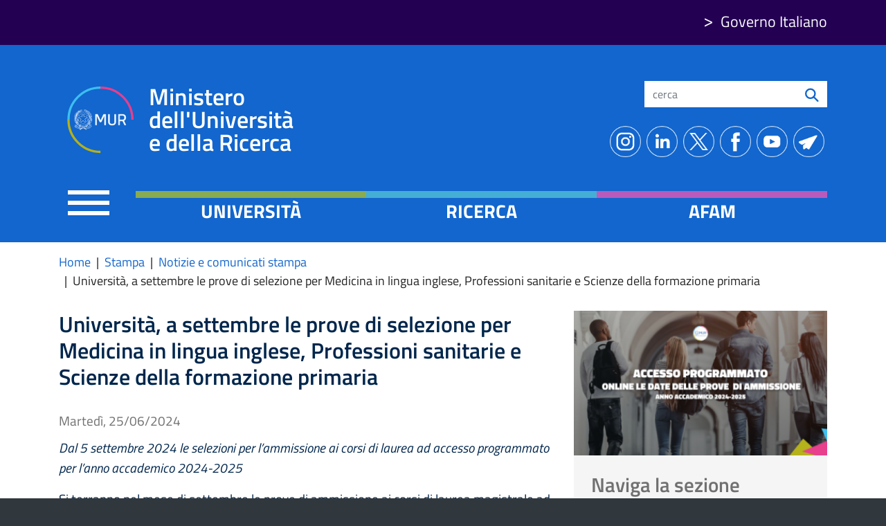

--- FILE ---
content_type: text/html; charset=UTF-8
request_url: https://www.mur.gov.it/it/news/martedi-25062024/universita-settembre-le-prove-di-selezione-medicina-lingua-inglese?__cf_chl_tk=SE0tb_YLhzFISMByecAoQAuEBJDajHnPaEMjF8K0t_k-1719915656-0.0.1.1-7167
body_size: 34024
content:
<!DOCTYPE html>
<html lang="it" dir="ltr" prefix="content: http://purl.org/rss/1.0/modules/content/  dc: http://purl.org/dc/terms/  foaf: http://xmlns.com/foaf/0.1/  og: http://ogp.me/ns#  rdfs: http://www.w3.org/2000/01/rdf-schema#  schema: http://schema.org/  sioc: http://rdfs.org/sioc/ns#  sioct: http://rdfs.org/sioc/types#  skos: http://www.w3.org/2004/02/skos/core#  xsd: http://www.w3.org/2001/XMLSchema# ">
  <head>
    <meta charset="utf-8" />
<script type="text/plain" id="cookies_matomo" data-cookieconsent="matomo">var _paq = _paq || [];(function(){var u=(("https:" == document.location.protocol) ? "https://ingestion.webanalytics.italia.it/" : "http://ingestion.webanalytics.italia.it/");_paq.push(["setSiteId", "m93LExJpxR"]);_paq.push(["setTrackerUrl", u+"matomo.php"]);_paq.push(["setDoNotTrack", 1]);if (!window.matomo_search_results_active) {_paq.push(["trackPageView"]);}_paq.push(["setIgnoreClasses", ["no-tracking","colorbox"]]);_paq.push(["enableLinkTracking"]);var d=document,g=d.createElement("script"),s=d.getElementsByTagName("script")[0];g.type="text/javascript";g.defer=true;g.async=true;g.src=u+"matomo.js";s.parentNode.insertBefore(g,s);})();</script>
<meta name="description" content="Dal 5 settembre 2024 le selezioni per l’ammissione ai corsi di laurea ad accesso programmato per l’anno accademico 2024-2025" />
<link rel="canonical" href="https://www.mur.gov.it/it/news/martedi-25062024/universita-settembre-le-prove-di-selezione-medicina-lingua-inglese" />
<meta property="og:site_name" content="Ministero dell&#039;Università e della Ricerca" />
<meta property="og:url" content="https://www.mur.gov.it/it/news/martedi-25062024/universita-settembre-le-prove-di-selezione-medicina-lingua-inglese" />
<meta property="og:title" content="Università, a settembre le prove di selezione per Medicina in lingua inglese, Professioni sanitarie e Scienze della formazione primaria | Ministero dell&#039;Università e della Ricerca" />
<meta property="og:description" content="Dal 5 settembre 2024 le selezioni per l’ammissione ai corsi di laurea ad accesso programmato per l’anno accademico 2024-2025" />
<meta property="og:image" content="https://www.mur.gov.it/sites/default/files/2024-06/Slideraccessoprogrammato_24-25.png" />
<meta property="og:image" content="https://www.mur.gov.ita settembre le prove di selezione per Medicina in lingua inglese" />
<meta property="og:image" content="https://www.mur.gov.itProfessioni sanitarie e Scienze della formazione primaria &quot; typeof=&quot;foaf:Image&quot; /&gt;" />
<meta property="og:image:url" content="https://www.mur.gov.it/sites/default/files/2024-06/Slideraccessoprogrammato_24-25.png" />
<meta property="og:image:url" content="https://www.mur.gov.ita settembre le prove di selezione per Medicina in lingua inglese" />
<meta property="og:image:url" content="https://www.mur.gov.itProfessioni sanitarie e Scienze della formazione primaria &quot; typeof=&quot;foaf:Image&quot; /&gt;" />
<meta property="og:updated_time" content="Martedì, 25/06/2024" />
<meta property="article:published_time" content="Martedì, 25/06/2024" />
<meta property="article:modified_time" content="Martedì, 25/06/2024" />
<meta name="twitter:card" content="summary_large_image" />
<meta name="twitter:description" content="Dal 5 settembre 2024 le selezioni per l’ammissione ai corsi di laurea ad accesso programmato per l’anno accademico 2024-2025" />
<meta name="twitter:title" content="Università, a settembre le prove di selezione per Medicina in lingua inglese, Professioni sanitarie e Scienze della formazione primaria | Ministero dell&#039;Università e della Ricerca" />
<meta name="twitter:url" content="https://www.mur.gov.it/it/news/martedi-25062024/universita-settembre-le-prove-di-selezione-medicina-lingua-inglese" />
<meta name="twitter:image" content="https://www.mur.gov.it/sites/default/files/2024-06/Slideraccessoprogrammato_24-25.png" />
<meta name="Generator" content="Drupal 9 (https://www.drupal.org)" />
<meta name="MobileOptimized" content="width" />
<meta name="HandheldFriendly" content="true" />
<meta name="viewport" content="width=device-width, initial-scale=1, shrink-to-fit=no" />
<meta http-equiv="x-ua-compatible" content="ie=edge" />
<link rel="icon" href="/sites/default/files/favicon.ico" type="image/vnd.microsoft.icon" />
<link rel="alternate" hreflang="it" href="https://www.mur.gov.it/it/news/martedi-25062024/universita-settembre-le-prove-di-selezione-medicina-lingua-inglese" />

    <title>Università, a settembre le prove di selezione per Medicina in lingua inglese, Professioni sanitarie e Scienze della formazione primaria | Ministero dell&#039;Università e della Ricerca</title>
    <link rel="stylesheet" media="all" href="/core/modules/system/css/components/ajax-progress.module.css?t90gbj" />
<link rel="stylesheet" media="all" href="/core/modules/system/css/components/align.module.css?t90gbj" />
<link rel="stylesheet" media="all" href="/core/modules/system/css/components/autocomplete-loading.module.css?t90gbj" />
<link rel="stylesheet" media="all" href="/core/modules/system/css/components/fieldgroup.module.css?t90gbj" />
<link rel="stylesheet" media="all" href="/core/modules/system/css/components/container-inline.module.css?t90gbj" />
<link rel="stylesheet" media="all" href="/core/modules/system/css/components/clearfix.module.css?t90gbj" />
<link rel="stylesheet" media="all" href="/core/modules/system/css/components/details.module.css?t90gbj" />
<link rel="stylesheet" media="all" href="/core/modules/system/css/components/hidden.module.css?t90gbj" />
<link rel="stylesheet" media="all" href="/core/modules/system/css/components/item-list.module.css?t90gbj" />
<link rel="stylesheet" media="all" href="/core/modules/system/css/components/js.module.css?t90gbj" />
<link rel="stylesheet" media="all" href="/core/modules/system/css/components/nowrap.module.css?t90gbj" />
<link rel="stylesheet" media="all" href="/core/modules/system/css/components/position-container.module.css?t90gbj" />
<link rel="stylesheet" media="all" href="/core/modules/system/css/components/progress.module.css?t90gbj" />
<link rel="stylesheet" media="all" href="/core/modules/system/css/components/reset-appearance.module.css?t90gbj" />
<link rel="stylesheet" media="all" href="/core/modules/system/css/components/resize.module.css?t90gbj" />
<link rel="stylesheet" media="all" href="/core/modules/system/css/components/sticky-header.module.css?t90gbj" />
<link rel="stylesheet" media="all" href="/core/modules/system/css/components/system-status-counter.css?t90gbj" />
<link rel="stylesheet" media="all" href="/core/modules/system/css/components/system-status-report-counters.css?t90gbj" />
<link rel="stylesheet" media="all" href="/core/modules/system/css/components/system-status-report-general-info.css?t90gbj" />
<link rel="stylesheet" media="all" href="/core/modules/system/css/components/tabledrag.module.css?t90gbj" />
<link rel="stylesheet" media="all" href="/core/modules/system/css/components/tablesort.module.css?t90gbj" />
<link rel="stylesheet" media="all" href="/core/modules/system/css/components/tree-child.module.css?t90gbj" />
<link rel="stylesheet" media="all" href="/core/modules/views/css/views.module.css?t90gbj" />
<link rel="stylesheet" media="all" href="/libraries/cookiesjsr/dist/cookiesjsr.min.css?t90gbj" />
<link rel="stylesheet" media="all" href="/libraries/mmenu/dist/mmenu.css?t90gbj" />
<link rel="stylesheet" media="all" href="/modules/contrib/responsive_menu/css/responsive_menu.css?t90gbj" />
<link rel="stylesheet" media="all" href="/libraries/mmenu/dist/wrappers/bootstrap/mmenu.bootstrap.css?t90gbj" />
<link rel="stylesheet" media="all" href="/modules/contrib/extlink/extlink.css?t90gbj" />
<link rel="stylesheet" media="all" href="/core/modules/layout_discovery/layouts/onecol/onecol.css?t90gbj" />
<link rel="stylesheet" media="all" href="/core/modules/layout_builder/layouts/twocol_section/twocol_section.css?t90gbj" />
<link rel="stylesheet" media="all" href="/themes/contrib/bootstrap_barrio/css/components/variables.css?t90gbj" />
<link rel="stylesheet" media="all" href="/themes/contrib/bootstrap_barrio/css/components/user.css?t90gbj" />
<link rel="stylesheet" media="all" href="/themes/contrib/bootstrap_barrio/css/components/progress.css?t90gbj" />
<link rel="stylesheet" media="all" href="/themes/contrib/bootstrap_barrio/css/components/node.css?t90gbj" />
<link rel="stylesheet" media="all" href="/themes/contrib/bootstrap_barrio/css/components/affix.css?t90gbj" />
<link rel="stylesheet" media="all" href="/themes/contrib/bootstrap_barrio/css/components/book.css?t90gbj" />
<link rel="stylesheet" media="all" href="/themes/contrib/bootstrap_barrio/css/components/contextual.css?t90gbj" />
<link rel="stylesheet" media="all" href="/themes/contrib/bootstrap_barrio/css/components/feed-icon.css?t90gbj" />
<link rel="stylesheet" media="all" href="/themes/contrib/bootstrap_barrio/css/components/field.css?t90gbj" />
<link rel="stylesheet" media="all" href="/themes/contrib/bootstrap_barrio/css/components/header.css?t90gbj" />
<link rel="stylesheet" media="all" href="/themes/contrib/bootstrap_barrio/css/components/help.css?t90gbj" />
<link rel="stylesheet" media="all" href="/themes/contrib/bootstrap_barrio/css/components/icons.css?t90gbj" />
<link rel="stylesheet" media="all" href="/themes/contrib/bootstrap_barrio/css/components/image-button.css?t90gbj" />
<link rel="stylesheet" media="all" href="/themes/contrib/bootstrap_barrio/css/components/item-list.css?t90gbj" />
<link rel="stylesheet" media="all" href="/themes/contrib/bootstrap_barrio/css/components/list-group.css?t90gbj" />
<link rel="stylesheet" media="all" href="/themes/contrib/bootstrap_barrio/css/components/media.css?t90gbj" />
<link rel="stylesheet" media="all" href="/themes/contrib/bootstrap_barrio/css/components/page.css?t90gbj" />
<link rel="stylesheet" media="all" href="/themes/contrib/bootstrap_barrio/css/components/search-form.css?t90gbj" />
<link rel="stylesheet" media="all" href="/themes/contrib/bootstrap_barrio/css/components/shortcut.css?t90gbj" />
<link rel="stylesheet" media="all" href="/themes/contrib/bootstrap_barrio/css/components/sidebar.css?t90gbj" />
<link rel="stylesheet" media="all" href="/themes/contrib/bootstrap_barrio/css/components/site-footer.css?t90gbj" />
<link rel="stylesheet" media="all" href="/themes/contrib/bootstrap_barrio/css/components/skip-link.css?t90gbj" />
<link rel="stylesheet" media="all" href="/themes/contrib/bootstrap_barrio/css/components/table.css?t90gbj" />
<link rel="stylesheet" media="all" href="/themes/contrib/bootstrap_barrio/css/components/tabledrag.css?t90gbj" />
<link rel="stylesheet" media="all" href="/themes/contrib/bootstrap_barrio/css/components/tableselect.css?t90gbj" />
<link rel="stylesheet" media="all" href="/themes/contrib/bootstrap_barrio/css/components/tablesort-indicator.css?t90gbj" />
<link rel="stylesheet" media="all" href="/themes/contrib/bootstrap_barrio/css/components/ui.widget.css?t90gbj" />
<link rel="stylesheet" media="all" href="/themes/contrib/bootstrap_barrio/css/components/tabs.css?t90gbj" />
<link rel="stylesheet" media="all" href="/themes/contrib/bootstrap_barrio/css/components/toolbar.css?t90gbj" />
<link rel="stylesheet" media="all" href="/themes/contrib/bootstrap_barrio/css/components/vertical-tabs.css?t90gbj" />
<link rel="stylesheet" media="all" href="/themes/contrib/bootstrap_barrio/css/components/views.css?t90gbj" />
<link rel="stylesheet" media="all" href="/themes/contrib/bootstrap_barrio/css/components/webform.css?t90gbj" />
<link rel="stylesheet" media="all" href="/themes/contrib/bootstrap_barrio/css/components/ui-dialog.css?t90gbj" />
<link rel="stylesheet" media="all" href="//static.cineca.it/jd/npm/bootstrap@4.5.0/dist/css/bootstrap.min.css" />
<link rel="stylesheet" media="all" href="/themes/custom/mur/css/style.css?t90gbj" />
<link rel="stylesheet" media="all" href="/sites/default/files/color/mur-cc664556/colors.css?t90gbj" />
<link rel="stylesheet" media="all" href="/themes/custom/mur/css/site-footer.css?t90gbj" />
<link rel="stylesheet" media="all" href="/themes/contrib/bootstrap_barrio/css/components/breadcrumb.css?t90gbj" />
<link rel="stylesheet" media="all" href="/themes/contrib/bootstrap_barrio/css/colors/messages/messages-white.css?t90gbj" />
<link rel="stylesheet" media="all" href="/themes/custom/mur/fonts/titillium.css?t90gbj" />
<link rel="stylesheet" media="all" href="//static.cineca.it/gf/css?family=Titillium+Web:ital,wght@0,200;0,300;0,400;0,600;0,700;0,900;1,200;1,300;1,400;1,600;1,700&amp;display=swap" />
<link rel="stylesheet" media="print" href="/themes/contrib/bootstrap_barrio/css/print.css?t90gbj" />

    
  </head>
  <body class="layout-no-sidebars page-node-3740 path-node node--type-news">
    <a href="#main-content" class="visually-hidden focusable skip-link">
      Salta al contenuto principale
    </a>
    
      <div class="dialog-off-canvas-main-canvas" data-off-canvas-main-canvas>
    <div id="page-wrapper">
  <div id="page">
    <header id="header" class="header" role="banner" aria-label="Site header">
                        <nav class="navbar" id="navbar-top">
                    <div class="container">
                        
                <section class="row region region-top-header">
    <div id="block-responsivemenumobileicon" class="d-block d-lg-none d-xl-none responsive-menu-toggle-wrapper responsive-menu-toggle block block-responsive-menu block-responsive-menu-toggle">
  
    
      <div class="content">
      <a id="toggle-icon" class="toggle responsive-menu-toggle-icon" title="Menu" href="#off-canvas">
  <span class="icon"></span><span class="label">Menu</span>
</a>
    </div>
  </div>
<div id="block-linkgovitaliano-2" class="govlink block-content-basic block block-block-content block-block-contentbca2c0e6-2235-4b43-9acd-77482f08390c">
  
    
      <div class="content">
        <div class="layout layout--onecol">
    <div  class="layout__region layout__region--content">
      <div class="block block-layout-builder block-field-blockblock-contentbasicbody">
  
    
      <div class="content">
      
            <div class="clearfix text-formatted field field--name-body field--type-text-with-summary field--label-hidden field__item"><p><a href="https://www.governo.it/">Governo Italiano</a></p></div>
      
    </div>
  </div>

    </div>
  </div>

    </div>
  </div>

  </section>

                              <div class="form-inline navbar-form ml-auto">
                    <section class="row region region-top-header-form">
    <div id="block-cookiesui" class="block block-cookies block-cookies-ui-block">
  
    
      <div class="content">
        
<div id="cookiesjsr"></div>

    </div>
  </div>

  </section>

                </div>
                                  </div>
                    </nav>
                <nav class="navbar navbar-expand-xs" id="navbar-main">
                    <div class="container">
                        <section class="region region-header">
          <a href="/it" title="Home" rel="home" class="navbar-brand">
              <img src="/themes/custom/mur/img/mur_logo_bianco.svg" alt="Home" class="img-fluid d-inline-block align-top" />
            Ministero dell&#039;Università e della Ricerca
    </a>
    <div id="block-search" class="block-content-basic block block-block-content block-block-contentaa7ea035-a4ef-4889-8fc6-99f425cb929a">
  
    
      <div class="content">
        <div class="layout layout--onecol">
    <div  class="layout__region layout__region--content">
      <div class="block block-layout-builder block-field-blockblock-contentbasicbody">
  
    
      <div class="content">
      
            <div class="clearfix text-formatted field field--name-body field--type-text-with-summary field--label-hidden field__item"><form accept-charset="UTF-8" action="/it/search/node" class="search-form search-block-form" id="search-block-form" method="get">
<fieldset class="js-form-item js-form-type-search form-type-search js-form-item-keys form-item-keys form-no-label form-group"><label class="sr-only" for="edit-keys">Search</label> <input class="form-search form-control" data-drupal-selector="edit-keys" id="edit-keys" maxlength="128" name="keys" placeholder="cerca" size="15" title="Inserisci i termini da cercare." type="search" value="" /></fieldset><div class="form-actions js-form-wrapper form-group" data-drupal-selector="edit-actions" id="edit-actions"><button class="button js-form-submit form-submit btn btn-primary" data-drupal-selector="edit-submit" id="edit-submit" type="submit" value="search"><img src="/themes/custom/mur/img/search.svg" alt="icona cerca con lente" /></button></div>
</form>
</div>
      
    </div>
  </div>

    </div>
  </div>

    </div>
  </div>
<div class="views-element-container socialblock block block-views block-views-blocksocial-block-1" id="block-views-block-social-block-1">
  
    
      <div class="content">
      <div><div class="block-social view view-social view-id-social view-display-id-block_1 js-view-dom-id-857467bec367ac9b8bb166c354e55d2f2e8c761b2995a42108aab99615d68b68">
  
      
      
      <div class="view-content row">
      <div>
  
  <ul class="nav">

          <li class="ico-instagram"><a href="https://www.instagram.com/mur_gov_/" rel="nofollow">https://www.instagram.com/mur_gov_/</a></li>
          <li class="ico-linkedin"><a href="https://www.linkedin.com/company/ministero-dell-universit%C3%A0-e-della-ricerca/" rel="nofollow">https://www.linkedin.com/company/ministero-dell-universit%C3%A0-e-della-ricerca/</a></li>
          <li class="ico-twitter"><a href="https://twitter.com/mur_gov_?s=21" rel="nofollow">https://twitter.com/mur_gov_?s=21</a></li>
          <li class="ico-facebook"><a href="https://www.facebook.com/murgov.FB" rel="nofollow">https://www.facebook.com/murgov.FB</a></li>
          <li class="ico-youtube"><a href="https://www.youtube.com/c/ministerodelluniversitaedellaricerca" rel="nofollow">https://www.youtube.com/c/ministerodelluniversitaedellaricerca</a></li>
          <li class="ico-telegram"><a href="https://t.me/Mur_Telegram" rel="nofollow">https://t.me/Mur_Telegram</a></li>
    
  </ul>

</div>

    </div>
  
        </div>
</div>

    </div>
  </div>
<div class="views-element-container block block-views block-views-blockambito-block-1" id="block-views-block-ambito-block-1">
  
    
      <div class="content">
      <div><div class="grid views-view-grid view view-ambito view-id-ambito view-display-id-block_1 js-view-dom-id-e978a543bd8e8c804358d17fe6258a36696ceb4578fcf714b888e2b7d498776d">
  
      
      
      <div class="view-content row">
          <div class="col-4 col-sm-4 col-md-4 lta-ambito lta-ambito-2">
    <a href="/it/aree-tematiche/universita" hreflang="it">Università</a>
  </div>
    <div class="col-4 col-sm-4 col-md-4 lta-ambito lta-ambito-3">
    <a href="/it/aree-tematiche/ricerca" hreflang="it">Ricerca</a>
  </div>
    <div class="col-4 col-sm-4 col-md-4 lta-ambito lta-ambito-4">
    <a href="/it/aree-tematiche/afam" hreflang="it">Afam</a>
  </div>

    </div>
  
        </div>
</div>

    </div>
  </div>
<div id="block-responsivemenumobileicon-2" class="d-none d-lg-block d-xl-block responsive-menu-toggle-wrapper responsive-menu-toggle block block-responsive-menu block-responsive-menu-toggle">
  
    
      <div class="content">
      <a id="toggle-icon" class="toggle responsive-menu-toggle-icon" title="Menu" href="#off-canvas">
  <span class="icon"></span><span class="label">Menu</span>
</a>
    </div>
  </div>

  </section>

                                            </div>
                  </nav>
          </header>
          <div class="highlighted">
        <aside class="container section clearfix" role="complementary">
            <div data-drupal-messages-fallback class="hidden"></div>


        </aside>
      </div>
          
        <div id="main-wrapper" class="layout-main-wrapper clearfix">
              <div id="main" class="container">
            <div id="block-breadcrumbs" class="d-none d-sm-none d-md-none d-lg-block d-xl-block block block-system block-system-breadcrumb-block">
  
    
      <div class="content">
      

  <nav role="navigation" aria-label="breadcrumb" style="">
    <ol class="breadcrumb">
                  <li class="breadcrumb-item">
          <a href="/it">Home</a>
        </li>
                        <li class="breadcrumb-item">
          <a href="/it/stampa">Stampa</a>
        </li>
                        <li class="breadcrumb-item">
          <a href="/it/stampa/notizie-e-comunicati-stampa">Notizie e comunicati stampa</a>
        </li>
                        <li class="breadcrumb-item active">
          Università, a settembre le prove di selezione per Medicina in lingua inglese, Professioni sanitarie e Scienze della formazione primaria 
        </li>
              </ol>
  </nav>

    </div>
  </div>


          <div class="row row-offcanvas row-offcanvas-left clearfix">
              <main class="main-content col" id="content" role="main">
                <section class="section">
                  <a id="main-content" tabindex="-1"></a>
                    <div id="block-mur-content" class="block block-system block-system-main-block">
  
    
      <div class="content">
      





 
<article role="article" about="/it/news/martedi-25062024/universita-settembre-le-prove-di-selezione-medicina-lingua-inglese" class="node node--type-news node--view-mode-full clearfix">
  <header>
    
        
      </header>
  <div class="node__content clearfix">
      <div class="layout layout--twocol-section layout--twocol-section--67-33">

          <div  class="layout__region layout__region--first">
        <div class="block block-layout-builder block-field-blocknodenewstitle">
  
    
      <div class="content">
      <span class="field field--name-title field--type-string field--label-hidden">Università, a settembre le prove di selezione per Medicina in lingua inglese, Professioni sanitarie e Scienze della formazione primaria </span>

    </div>
  </div>
<div class="block block-layout-builder block-field-blocknodenewsfield-data-notizia">
  
    
      <div class="content">
      
            <div class="field field--name-field-data-notizia field--type-datetime field--label-hidden field__item"><time datetime="2024-06-25T11:17:40Z" class="datetime">Martedì, 25/06/2024</time>
</div>
      
    </div>
  </div>
<div class="font-italic block block-layout-builder block-field-blocknodenewsfield-abstract">
  
    
      <div class="content">
      
            <div class="clearfix text-formatted field field--name-field-abstract field--type-text-long field--label-hidden field__item"><p><em>Dal 5 settembre 2024 le selezioni per l’ammissione ai corsi di laurea ad accesso programmato per l’anno accademico 2024-2025</em></p></div>
      
    </div>
  </div>
<div class="block block-layout-builder block-field-blocknodenewsfield-area-di-testo">
  
    
      <div class="content">
      
            <div class="clearfix text-formatted field field--name-field-area-di-testo field--type-text-long field--label-hidden field__item"><p>Si terranno nel mese di settembre le prove di ammissione ai corsi di laurea magistrale ad accesso programmato a livello nazionale per Medicina e chirurgia e Odontoiatria e protesi dentaria erogati in lingua inglese, Scienze della formazione primaria, Professioni sanitarie.</p>

<p>Il calendario delle prove di ammissione ai corsi di laurea e di laurea magistrale per il 2024-2025 è da oggi disponibile sul sito del Ministero dell’Università e della Ricerca.</p>

<p>Per <strong>Medicina e Chirurgia e Odontoiatria e Protesi dentaria</strong> erogati <strong>in lingua inglese,</strong> le prove di selezione sono previste martedì <strong>17 settembre 2024</strong>. Le prove per le immatricolazioni ai corsi di laurea magistrale a ciclo unico in <strong>Scienze della formazione primaria</strong> si terranno venerdì <strong>13 settembre 2024</strong>. Giovedì <strong>5 settembre 2024</strong> e lunedì <strong>9 settembre 2024</strong> – rispettivamente per i corsi in lingua italiana e i corsi in lingua inglese – sono fissate le selezioni i corsi di laurea in <strong>Professioni sanitarie</strong>. Mentre per i <strong>Corsi di laurea magistrale delle Professioni sanitarie</strong> i test di ammissione sono fissati <strong>venerdì 27 settembre</strong> 2024.</p>

<p>Le modalità e i contenuti delle prove di ammissione e il numero di posti disponibili per le immatricolazioni ai corsi di laurea magistrale a ciclo unico in Medicina e chirurgia e in Odontoiatria e protesi dentaria erogati in lingua inglese, ai corsi di laurea delle professioni sanitarie, ai corsi di laurea magistrale delle professioni sanitarie e ai corsi di laurea magistrale a ciclo unico in Scienze della formazione primaria saranno definiti con successivi decreti.</p>

<p>Il calendario delle prove di selezione per i corsi di laurea ad accesso programmato prevede per <strong>martedì 30 luglio</strong> la seconda delle due prove previste per i Corsi di laurea magistrale a ciclo unico in Medicina e chirurgia e in Odontoiatria e protesi dentaria, erogati in lingua italiana. <strong>Mercoledì 31</strong>, sempre a luglio, è invece prevista la seconda prova di ammissione per i Corsi di laurea a ciclo unico in Medicina Veterinaria. La prova di ammissione ai corsi di laurea e di laurea magistrale a ciclo unico direttamente finalizzati alla formazione di Architetto è definita da ciascun Ateneo nel proprio bando e dovrà tenersi entro il <strong>30 settembre 2024</strong>.</p>

<p> </p>

<p><a href="https://www.mur.gov.it/it/atti-e-normativa/avviso-del-24-06-2024">Avviso del 24-06-2024</a><br />
Calendario delle prove di ammissione relative ai corsi di laurea e di laurea magistrale ad accesso programmato nazionale per l’anno accademico a.a. 2024/2025</p></div>
      
    </div>
  </div>

      </div>
    
          <div  class="layout__region layout__region--second">
        <div class="block block-layout-builder block-field-blocknodenewsfield-foto-news">
  
    
      <div class="content">
      
            <div class="field field--name-field-foto-news field--type-entity-reference field--label-hidden field__item">  <img src="/sites/default/files/styles/homenews/public/2024-06/Slideraccessoprogrammato_24-25.png?itok=MeUrOaDV" width="350" height="200" alt="Università, a settembre le prove di selezione per Medicina in lingua inglese, Professioni sanitarie e Scienze della formazione primaria " loading="lazy" typeof="foaf:Image" class="image-style-homenews" />


</div>
      
    </div>
  </div>
<nav role="navigation" aria-labelledby="-menu" class="block block-menu navigation menu--main">
      
  <h2 id="-menu">Naviga la sezione</h2>
  

        
              <ul class="clearfix nav">
                    <li class="nav-item menu-item--active-trail">
                <a href="/it/stampa/notizie-e-comunicati-stampa" class="nav-link active nav-link--it-stampa-notizie-e-comunicati-stampa" data-drupal-link-system-path="node/47">Notizie e comunicati stampa</a>
              </li>
                <li class="nav-item">
                <a href="/it/stampa/campagne-di-comunicazione" title="Campagne di comunicazione" class="nav-link nav-link--it-stampa-campagne-di-comunicazione" data-drupal-link-system-path="node/85">Campagne di comunicazione</a>
              </li>
                <li class="nav-item">
                <a href="/it/stampa/accrediti-stampa" class="nav-link nav-link--it-stampa-accrediti-stampa" data-drupal-link-system-path="node/86">Accrediti Stampa</a>
              </li>
        </ul>
  


  </nav>

      </div>
    
  </div>

  </div>
</article>

    </div>
  </div>


                </section>
              </main>
                                  </div>
        </div>
          </div>
        <footer class="site-footer">
              <div class="container">
                                <div class="site-footer__bottom">
                <section class="row region region-footer-fifth">
    <div id="block-footerlogo" class="block-content-basic block block-block-content block-block-content4edc4448-eeed-4edb-93d9-562bcc88a4c1">
  
    
      <div class="content">
        <div class="layout layout--onecol">
    <div  class="layout__region layout__region--content">
      <div class="block block-layout-builder block-field-blockblock-contentbasicbody">
  
    
      <div class="content">
      
            <div class="clearfix text-formatted field field--name-body field--type-text-with-summary field--label-hidden field__item"><p><img alt="Logo Ministero" src="/themes/custom/mur/img/mur_logo_bianco.svg" /></p>

<h2 class="no_toc">Ministero dell'Università e della Ricerca</h2>
</div>
      
    </div>
  </div>

    </div>
  </div>

    </div>
  </div>
<nav role="navigation" aria-labelledby="block-trasparenza-menu" id="block-trasparenza" class="mobilespace block block-menu navigation menu--trasparenza">
      
  <h2 id="block-trasparenza-menu">Trasparenza</h2>
  

        
              <ul class="clearfix nav">
                    <li class="nav-item">
                <a href="https://trasparenza.mur.gov.it/" class="nav-link nav-link-https--trasparenzamurgovit-">Amministrazione Trasparente</a>
              </li>
                <li class="nav-item menu-item--collapsed">
                <a href="/it/atti-di-notifica" class="nav-link nav-link--it-atti-di-notifica" data-drupal-link-system-path="node/644">Atti di notifica</a>
              </li>
                <li class="nav-item">
                <a href="https://alboonline.pubblica.istruzione.it/alboonline/" class="nav-link nav-link-https--alboonlinepubblicaistruzioneit-alboonline-">Albo online</a>
              </li>
                <li class="nav-item">
                <a href="https://concorsi.mur.gov.it/" title="Link al portale Concorsi del MUR" class="nav-link nav-link-https--concorsimurgovit-">Concorsi</a>
              </li>
        </ul>
  


  </nav>
<nav role="navigation" aria-labelledby="block-comunicaconnoi-menu" id="block-comunicaconnoi" class="mobilespace block block-menu navigation menu--comunica-con-noi">
      
  <h2 id="block-comunicaconnoi-menu">Comunica con noi</h2>
  

        
              <ul class="clearfix nav">
                    <li class="nav-item">
                <a href="/it/urp" class="nav-link nav-link--it-urp" data-drupal-link-system-path="node/1196">Urp</a>
              </li>
                <li class="nav-item">
                <a href="/it/posta-elettronica" class="nav-link nav-link--it-posta-elettronica" data-drupal-link-system-path="node/252">Posta elettronica certificata</a>
              </li>
                <li class="nav-item">
                <a href="/it/ministero/sedi-e-strutture" class="nav-link nav-link--it-ministero-sedi-e-strutture" data-drupal-link-system-path="node/66">Sedi e contatti</a>
              </li>
        </ul>
  


  </nav>
<div id="block-linkgovitaliano" class="govlink mobilespace mobilecenter mobilebordertop block-content-basic block block-block-content block-block-contentbca2c0e6-2235-4b43-9acd-77482f08390c">
  
    
      <div class="content">
        <div class="layout layout--onecol">
    <div  class="layout__region layout__region--content">
      <div class="block block-layout-builder block-field-blockblock-contentbasicbody">
  
    
      <div class="content">
      
            <div class="clearfix text-formatted field field--name-body field--type-text-with-summary field--label-hidden field__item"><p><a href="https://www.governo.it/">Governo Italiano</a></p></div>
      
    </div>
  </div>

    </div>
  </div>

    </div>
  </div>
<div id="block-copyright" class="mobilecenter block-content-basic block block-block-content block-block-contentbbfb5d73-02d1-46e6-9b9e-c634615760a5">
  
    
      <div class="content">
        <div class="layout layout--onecol">
    <div  class="layout__region layout__region--content">
      <div class="block block-layout-builder block-field-blockblock-contentbasicbody">
  
    
      <div class="content">
      
            <div class="clearfix text-formatted field field--name-body field--type-text-with-summary field--label-hidden field__item"><p>Tutti i diritti riservati © 2020</p>
</div>
      
    </div>
  </div>

    </div>
  </div>

    </div>
  </div>
<div id="block-codicefiscale" class="mobilecenter block-content-basic block block-block-content block-block-content8f864094-73bb-40c7-94ff-cb57637eb399">
  
    
      <div class="content">
        <div class="layout layout--onecol">
    <div  class="layout__region layout__region--content">
      <div class="block block-layout-builder block-field-blockblock-contentbasicbody">
  
    
      <div class="content">
      
            <div class="clearfix text-formatted field field--name-body field--type-text-with-summary field--label-hidden field__item"><p>Codice Fiscale MUR: 96446770586</p></div>
      
    </div>
  </div>

    </div>
  </div>

    </div>
  </div>
<nav role="navigation" aria-labelledby="block-mur-footer-menu" id="block-mur-footer" class="mobilecenter block block-menu navigation menu--footer">
            
  <h2 class="visually-hidden" id="block-mur-footer-menu">Footer menu</h2>
  

        
              <ul class="clearfix nav navbar-nav">
                    <li class="nav-item">
                <a href="/it/mappa-del-sito" class="nav-link nav-link--it-mappa-del-sito" data-drupal-link-system-path="node/273">Mappa del sito</a>
              </li>
                <li class="nav-item">
                <a href="/it/accessibilita" class="nav-link nav-link--it-accessibilita" data-drupal-link-system-path="node/4">Accessibilità</a>
              </li>
                <li class="nav-item">
                <a href="/it/note-legali" class="nav-link nav-link--it-note-legali" data-drupal-link-system-path="node/5">Note legali</a>
              </li>
                <li class="nav-item">
                <a href="/it/privacy" class="nav-link nav-link--it-privacy" data-drupal-link-system-path="node/6">Privacy</a>
              </li>
                <li class="nav-item">
                <a href="#editCookieSettings" class="nav-link nav-link-editcookiesettings">Cookie settings</a>
              </li>
        </ul>
  


  </nav>

  </section>

            </div>
                  </div>
          </footer>
  </div>
</div>

  </div>

    <div class="off-canvas-wrapper"><div id="off-canvas">
              <ul>
                    <li class="menu-item--front-page menu-name--main">
        <a href="/it" data-drupal-link-system-path="&lt;front&gt;">Home</a>
              </li>
                <li class="menu-item--_1ae6fb5-27ec-4415-8b1c-6be9bc7c13b2 menu-name--main">
        <a href="/it/ministero" data-drupal-link-system-path="node/160">Ministero</a>
                                <ul>
                    <li class="menu-item--_3b2d3c7-4910-4358-a683-c84613c508e8 menu-name--main">
        <a href="/it/ministero/anna-maria-bernini" data-drupal-link-system-path="node/1894">Il Ministro</a>
                                <ul>
                    <li class="menu-item--f3bb18a8-2e58-435f-af8c-91b91714940b menu-name--main">
        <a href="/it/ministero/il-ministro/attivita-del-ministro-bernini" data-drupal-link-system-path="node/1898">Attività</a>
              </li>
                <li class="menu-item--_c895879-d090-42d1-b1ce-2d75206f88b0 menu-name--main">
        <a href="/it/ministero/il-ministro/dichiarazioni" data-drupal-link-system-path="node/1897">Dichiarazioni</a>
              </li>
                <li class="menu-item--ef84055d-4a07-473b-9904-06b499f60775 menu-name--main">
        <a href="/it/ministero/il-ministro/multimedia" data-drupal-link-system-path="node/4081">Multimedia</a>
              </li>
        </ul>
  
              </li>
                <li class="menu-item--_3a99350-86ae-46b2-b8ff-42da4ccdc64d menu-name--main">
        <a href="/it/ministero/missione-e-funzione" data-drupal-link-system-path="node/64">Missione e funzione</a>
              </li>
                <li class="menu-item--_3071324-a87e-4bea-9ea3-ca4630a8b7a4 menu-name--main">
        <a href="/it/ministero/concorsi-e-avvisi" data-drupal-link-system-path="node/65">Concorsi e Avvisi</a>
              </li>
                <li class="menu-item--_8830be0-d194-474f-be4a-b68cdab9f5bf menu-name--main">
        <a href="/it/ministero/consultazioni-pubbliche" data-drupal-link-system-path="node/4925">Consultazioni pubbliche</a>
              </li>
                <li class="menu-item--d6208165-e4d2-46e1-a7d2-3d201541dbc8 menu-name--main">
        <a href="/it/ministero/sedi-e-strutture" data-drupal-link-system-path="node/66">Sedi e strutture</a>
              </li>
                <li class="menu-item--f500bdb0-b25b-48b4-94f9-f57e69e8ed52 menu-name--main">
        <a href="/it/ministero/organizzazione" data-drupal-link-system-path="node/157">Organizzazione</a>
                                <ul>
                    <li class="menu-item--_3095b4f-2d5a-46e2-9733-cc36deed8e0d menu-name--main">
        <a href="/it/ministero/organizzazione/uffici-di-diretta-collaborazione-mur" data-drupal-link-system-path="node/158">Uffici di diretta collaborazione MUR</a>
                                <ul>
                    <li class="menu-item--_6c621e3-0c06-499f-9b9e-163dc40af69f menu-name--main">
        <a href="/it/ministero/organizzazione/uffici-di-diretta-collaborazione-mur/capo-di-gabinetto" data-drupal-link-system-path="node/554">Capo di Gabinetto</a>
              </li>
                <li class="menu-item--_090272e-3706-4857-b976-339a9f724662 menu-name--main">
        <a href="/it/ministero/organizzazione/uffici-di-diretta-collaborazione-mur/ufficio-di-gabinetto" data-drupal-link-system-path="node/555">Ufficio di Gabinetto</a>
              </li>
                <li class="menu-item--_c60ec85-7e61-4c10-b5d4-7ce18137ffac menu-name--main">
        <a href="/it/ministero/organizzazione/uffici-di-diretta-collaborazione-mur/consigliere-diplomatico" data-drupal-link-system-path="node/2251">Consigliere Diplomatico</a>
              </li>
                <li class="menu-item--_7e99501-4415-49d4-858a-c38481ba50a8 menu-name--main">
        <a href="/it/ministero/organizzazione/uffici-di-diretta-collaborazione-mur/segreteria-ministro" data-drupal-link-system-path="node/556">Segreteria Ministro</a>
              </li>
                <li class="menu-item--_3db4289-9944-41dd-9c21-c527d8d68ffe menu-name--main">
        <a href="/it/ministero/organizzazione/uffici-di-diretta-collaborazione-mur/segreteria-tecnica" data-drupal-link-system-path="node/557">Segreteria Tecnica</a>
              </li>
                <li class="menu-item--b0d6dd65-3351-4ea2-afbc-e7e1d93bd1ef menu-name--main">
        <a href="/it/ministero/organizzazione/uffici-di-diretta-collaborazione-mur/ufficio-stampa" data-drupal-link-system-path="node/558">Ufficio Stampa</a>
              </li>
                <li class="menu-item--_5814591-aa17-4278-ab8c-73269a05711e menu-name--main">
        <a href="/it/ministero/organizzazione/uffici-di-diretta-collaborazione-mur/ufficio-legislativo" data-drupal-link-system-path="node/559">Ufficio Legislativo</a>
              </li>
        </ul>
  
              </li>
                <li class="menu-item--_ed8b1bd-e042-4b85-b63e-fff95c76d4e9 menu-name--main">
        <a href="/it/ministero/organizzazione/articolazione-degli-uffici-mur" data-drupal-link-system-path="node/159">Articolazione degli uffici MUR</a>
                                <ul>
                    <li class="menu-item--_ad4276d-c65b-4e17-8d96-fabfbd44b9d6 menu-name--main">
        <a href="/it/ministero/organizzazione/articolazione-degli-uffici-mur/segretariato-generale" data-drupal-link-system-path="node/4930">Segretariato Generale</a>
              </li>
                <li class="menu-item--a5f50c4f-bb8c-41f2-9122-4d33b9ac6eb7 menu-name--main">
        <a href="/it/ministero/organizzazione/articolazione-degli-uffici-mur/DG-sostenibilita-e-programmazione-formazione-superiore" data-drupal-link-system-path="node/4929">Direzione generale per la sostenibilità e la programmazione del sistema della formazione superiore</a>
              </li>
                <li class="menu-item--_b944c23-3975-4d53-a73d-e8c556c4e047 menu-name--main">
        <a href="/it/ministero/organizzazione/articolazione-degli-uffici-mur/DG-didattica-e-personale-universita-e-afam" data-drupal-link-system-path="node/4931">Direzione generale della didattica e del personale delle istituzioni universitarie e delle istituzioni dell’alta formazione artistica, musicale e coreutica (AFAM)</a>
              </li>
                <li class="menu-item--e9312cbd-6a39-40b6-b431-e435f9d5da04 menu-name--main">
        <a href="/it/ministero/organizzazione/articolazione-degli-uffici-mur/DG-diritto-allo-studio" data-drupal-link-system-path="node/4932">Direzione generale del diritto allo studio</a>
              </li>
                <li class="menu-item--ddc76787-ae98-42b9-a46c-a412c1e40adf menu-name--main">
        <a href="/it/ministero/organizzazione/articolazione-degli-uffici-mur/DG-Ricerca-finanziamenti-e-innovazione" data-drupal-link-system-path="node/4933">Direzione generale della ricerca per la programmazione dei finanziamenti e dell’innovazione tecnologica</a>
              </li>
                <li class="menu-item--_3ab724c-5bba-4275-8044-c2b672568178 menu-name--main">
        <a href="/it/ministero/organizzazione/articolazione-degli-uffici-mur/DG-internazionalizzazione" data-drupal-link-system-path="node/4934">Direzione generale dell&#039;internazionalizzazione</a>
              </li>
                <li class="menu-item--bf756a32-895c-440d-a9df-40925b11d1e6 menu-name--main">
        <a href="/it/ministero/organizzazione/articolazione-degli-uffici-mur/DG-specializzazioni-sanitarie-e-dottorati-di-ricerca" data-drupal-link-system-path="node/4935">Direzione generale per le specializzazioni sanitarie, i dottorati di ricerca e altra formazione post-universitaria</a>
              </li>
                <li class="menu-item--_802e5ef-f280-4858-acbb-fe4a7e5e2e3c menu-name--main">
        <a href="/it/ministero/organizzazione/articolazione-degli-uffici-mur/DG-valutazione-e-sicurezza-ricerca" data-drupal-link-system-path="node/4936">Direzione generale per la valutazione e la sicurezza della ricerca</a>
              </li>
                <li class="menu-item--_7045470-a82e-4955-9591-e48d0c73b9eb menu-name--main">
        <a href="/it/ministero/organizzazione/articolazione-degli-uffici-mur/DG-personale-bilancio-comunicazione" data-drupal-link-system-path="node/4937">Direzione generale del personale, del bilancio, dei servizi strumentali e della comunicazione</a>
              </li>
                <li class="menu-item--_8a8c8a4-43cd-47e0-abd6-dd8c3b967d06 menu-name--main">
        <a href="/it/ministero/organizzazione/articolazione-degli-uffici-mur/struttura-commissariale-housing" data-drupal-link-system-path="node/4000">Struttura commissariale housing universitario</a>
              </li>
        </ul>
  
              </li>
                <li class="menu-item--_0d2c33a-6478-479b-8939-b69636833236 menu-name--main">
        <a href="/it/ministero/organizzazione/articolazione-degli-uffici-mur-ex-dpcm-n-164-del-20-09-2020" data-drupal-link-system-path="node/4928">Articolazione degli uffici MUR fino al 16-05-2025</a>
                                <ul>
                    <li class="menu-item--d6f892ba-aff6-42b1-abeb-595427dffd43 menu-name--main">
        <a href="/it/ministero/organizzazione/articolazione-degli-uffici-mur-fino-al-16-05-2025/segretariato-generale" data-drupal-link-system-path="node/162">Segretariato Generale</a>
              </li>
                <li class="menu-item--_f547185-48b6-439b-b31e-d9dd49a07a74 menu-name--main">
        <a href="/it/ministero/organizzazione/articolazione-degli-uffici-mur-fino-al-16-05-2025/direzione-generale-formazione-superiore" data-drupal-link-system-path="node/163">Direzione generale delle istituzioni della formazione superiore</a>
              </li>
                <li class="menu-item--_132bc42-0155-4c5c-a27c-f86538bb5370 menu-name--main">
        <a href="/it/ministero/organizzazione/articolazione-degli-uffici-mur-fino-al-16-05-2025/direzione-generale-ordinamenti-diritto-studio" data-drupal-link-system-path="node/164">Direzione generale degli ordinamenti della formazione superiore e del diritto allo studio</a>
              </li>
                <li class="menu-item--_5b4e8c7-7a13-49dc-b01d-d03d6f4822d6 menu-name--main">
        <a href="/it/ministero/organizzazione/articolazione-degli-uffici-mur-fino-al-16-05-2025/direzione-generale-della-ricerca" data-drupal-link-system-path="node/165">Direzione generale della ricerca</a>
              </li>
                <li class="menu-item--e5508819-b585-46df-b5d1-106343fb8901 menu-name--main">
        <a href="/it/ministero/organizzazione/articolazione-degli-uffici-mur-fino-al-16-05-2025/direzione-generale-comunicazione" data-drupal-link-system-path="node/1488">Direzione generale dell’internazionalizzazione e della comunicazione</a>
              </li>
                <li class="menu-item--f0887212-adda-4d41-a8b5-0c24bffd57bc menu-name--main">
        <a href="/it/ministero/organizzazione/articolazione-degli-uffici-mur-fino-al-16-05-2025/direzione-generale-del-personale-e-bilancio" data-drupal-link-system-path="node/167">Direzione generale del personale, del bilancio e dei servizi strumentali</a>
              </li>
                <li class="menu-item--a36ff897-e99b-429f-845e-18965f54aad8 menu-name--main">
        <a href="/it/ministero/organizzazione/articolazione-degli-uffici-mur-fino-al-16-05-2025/direzione-generale-PNRR" data-drupal-link-system-path="node/1254">Direzione generale dell’Unità di Missione per l’attuazione degli interventi del PNRR del MUR</a>
              </li>
        </ul>
  
              </li>
                <li class="menu-item--ae20f301-fc8d-49c8-94a9-b3bd8bc4a8be menu-name--main">
        <a href="/it/ministero/organizzazione/cug" data-drupal-link-system-path="node/1875">CUG</a>
                                <ul>
                    <li class="menu-item--_ea2336c-c69d-4a12-a026-ec62abcbe1bb menu-name--main">
        <a href="/it/ministero/organizzazione/cug/il-cug-partecipa" data-drupal-link-system-path="node/1944">Il CUG partecipa</a>
              </li>
                <li class="menu-item--_afaeedd-4f26-4f20-b354-aafa7a5dcbc1 menu-name--main">
        <a href="/it/ministero/organizzazione/cug/il-cug-informa" data-drupal-link-system-path="node/1945">Il CUG informa</a>
              </li>
                <li class="menu-item--_c02cd80-fe24-4956-bbba-af0e9d811fa1 menu-name--main">
        <a href="/it/ministero/organizzazione/cug/verbali-cug" data-drupal-link-system-path="node/3631">Verbali CUG</a>
              </li>
                <li class="menu-item--_f3d4e9b-c558-4316-8e0c-60151f8a100a menu-name--main">
        <a href="/it/ministero/organizzazione/cug/pareri-cug" data-drupal-link-system-path="node/4205">Pareri CUG</a>
              </li>
                <li class="menu-item--d0b9fdbb-e40d-45cf-99b9-f8eec3b03bdc menu-name--main">
        <a href="/it/ministero/organizzazione/cug/iniziative" data-drupal-link-system-path="node/3186">Iniziative</a>
              </li>
        </ul>
  
              </li>
                <li class="menu-item--efef1b13-6479-472f-ad62-cc92e6df3113 menu-name--main">
        <a href="/it/ministero/organizzazione/opi" data-drupal-link-system-path="node/2442">OPI</a>
                                <ul>
                    <li class="menu-item--cef02afb-6c35-42d9-90bf-e56e1f30a04d menu-name--main">
        <a href="/it/ministero/organizzazione/opi/ricorrenze" data-drupal-link-system-path="node/3055">Ricorrenze</a>
              </li>
        </ul>
  
              </li>
                <li class="menu-item--_dba9c30-0e5a-47b3-bad6-93f8933af048 menu-name--main">
        <a href="/it/ministero/organizzazione/oiv" data-drupal-link-system-path="node/458">OIV</a>
                                <ul>
                    <li class="menu-item--_74b5869-85c2-4022-8e2b-dad6dd9431e5 menu-name--main">
        <a href="https://trasparenza.mur.gov.it/contenuto197_archivio_53.html">Archivio OIV</a>
              </li>
        </ul>
  
              </li>
        </ul>
  
              </li>
                <li class="menu-item--e20cbe90-6e22-41cc-9335-49acabb88c8e menu-name--main">
        <a href="/it/ministero/patrocinio" data-drupal-link-system-path="node/2885">Patrocinio</a>
              </li>
        </ul>
  
              </li>
                <li class="menu-item--a4ac991b-2f37-4922-9943-f49ef7325233 menu-name--main">
        <a href="">Aree tematiche</a>
                                <ul>
                    <li class="menu-item--_28e3395-fc7e-419f-8a86-d782be5b3192 menu-name--main">
        <a href="/it/aree-tematiche/universita" data-drupal-link-system-path="node/9">Università</a>
                                <ul>
                    <li class="menu-item--_47b3dbe-4eaf-4caa-ad74-57221795169b menu-name--main">
        <a href="/it/aree-tematiche/universita/le-universita" data-drupal-link-system-path="node/25">Le Università</a>
                                <ul>
                    <li class="menu-item--_4a6cb93-55c3-4595-83c6-aeac99a80d65 menu-name--main">
        <a href="/it/aree-tematiche/universita/le-universita/universita-statali" data-drupal-link-system-path="node/2165">Università statali</a>
              </li>
                <li class="menu-item--d273c67e-33be-4ff4-bc49-9037149cb46a menu-name--main">
        <a href="/it/aree-tematiche/universita/le-universita/istituti-universitari-ordinamento-speciale" data-drupal-link-system-path="node/2385">Istituti universitari a ordinamento speciale</a>
              </li>
                <li class="menu-item--d4766210-f064-42ed-9296-59e974252b5b menu-name--main">
        <a href="/it/aree-tematiche/universita/le-universita/universita-non-statali-riconosciute" data-drupal-link-system-path="node/2166">Università non statali riconosciute</a>
              </li>
                <li class="menu-item--_995cfbb-518b-4cbe-a9b4-ef15d750bad0 menu-name--main">
        <a href="/it/aree-tematiche/universita/le-universita/universita-telematiche" data-drupal-link-system-path="node/2171">Università telematiche</a>
              </li>
                <li class="menu-item--_b7fa36b-430f-4ee0-bab1-1cdb0701b484 menu-name--main">
        <a href="/it/aree-tematiche/universita/le-universita/scuole-superiori-mediatori-linguistici" data-drupal-link-system-path="node/280">Scuole superiori per mediatori linguistici</a>
              </li>
                <li class="menu-item--eee90047-4734-4227-b8d2-020ed3dc45c5 menu-name--main">
        <a href="/it/aree-tematiche/universita/le-universita/accreditamento-delle-universita" data-drupal-link-system-path="node/2896">Accreditamento delle Università</a>
                                <ul>
                    <li class="menu-item--_70d0a76-a7b3-4d3d-ad7b-ccab0a43205f menu-name--main">
        <a href="/it/aree-tematiche/universita/le-universita/accreditamento-delle-universita/decreti-di-accreditamento-iniziale" data-drupal-link-system-path="node/2943">Decreti di accreditamento iniziale</a>
              </li>
                <li class="menu-item--_ea871fe-e0ee-4990-9589-9729017ef4fe menu-name--main">
        <a href="/it/aree-tematiche/universita/le-universita/accreditamento-delle-universita/decreti-di-accreditamento-periodico" data-drupal-link-system-path="node/4220">Decreti di accreditamento periodico delle sedi e dei corsi di studio</a>
              </li>
        </ul>
  
              </li>
        </ul>
  
              </li>
                <li class="menu-item--_df7dcc2-671a-4022-8566-37f88a4e60d1 menu-name--main">
        <a href="/it/aree-tematiche/universita/lofferta-formativa-titoli-rilasciati" data-drupal-link-system-path="node/28">L’offerta formativa (Titoli rilasciati)</a>
                                <ul>
                    <li class="menu-item--_75014c6-6195-4ff8-9d2d-f27c4d800a1c menu-name--main">
        <a href="/it/aree-tematiche/universita/offerta-formativa/istituti-abilitati-titoli-equipollenti" data-drupal-link-system-path="node/98">Istituti abilitati per titoli equipollenti</a>
                                <ul>
                    <li class="menu-item--_fe56c6d-095b-4c37-855d-6174eb37f73f menu-name--main">
        <a href="/it/aree-tematiche/universita/il-sistema-universitario/istituti-abilitati-titoli-equipollenti/psicoterapia" data-drupal-link-system-path="node/281">Psicoterapia</a>
                                <ul>
                    <li class="menu-item--_0be2e6f-84aa-41f0-b892-29fe2ae047ca menu-name--main">
        <a href="/it/aree-tematiche/universita/il-sistema-universitario/istituti-abilitati-titoli-equipollenti/psicoterapia/istitutiabilitati" data-drupal-link-system-path="node/282">Istituti abilitati</a>
              </li>
                <li class="menu-item--bbbab953-1558-4f81-884e-8f13fb033e4d menu-name--main">
        <a href="/it/aree-tematiche/universita/il-sistema-universitario/istitutiabilitati-titoli-equipollenti/psicoterapia/fontinormative" data-drupal-link-system-path="node/283">Fonti normative</a>
              </li>
                <li class="menu-item--_3dc112b-1df7-4369-9b23-5f18a7d5af49 menu-name--main">
        <a href="/it/aree-tematiche/universita/il-sistema-universitario/istituti-abilitati-titoli-equipollenti/psicoterapia/istruzionipergliistituti" data-drupal-link-system-path="node/284">Istruzioni per gli Istituti</a>
              </li>
                <li class="menu-item--_bb513cc-7f88-4ae4-a571-c273a4613c98 menu-name--main">
        <a href="/it/aree-tematiche/universita/il-sistema-universitario/istituti-abilitati-titoli-equipollenti/psicoterapia/istanzediabilitazione" data-drupal-link-system-path="node/285">Istanze di abilitazione</a>
              </li>
        </ul>
  
              </li>
        </ul>
  
              </li>
                <li class="menu-item--_7804f21-a55f-4a6b-a5d9-1d9174c4977b menu-name--main">
        <a href="/it/aree-tematiche/universita/lofferta-formativa-titoli-rilasciati/lauree-e-lauree-magistrali" data-drupal-link-system-path="node/110">Lauree e Lauree Magistrali</a>
              </li>
                <li class="menu-item--_56bc1d0-ef76-4277-98ea-d36d06f4f1fc menu-name--main">
        <a href="/it/aree-tematiche/universita/lofferta-formativa-titoli-rilasciati/accreditamento-lauree-e-lauree" data-drupal-link-system-path="node/111">Accreditamento Lauree e Lauree Magistrali</a>
              </li>
                <li class="menu-item--b9fcb3ba-62e1-47c0-9ee0-11ca4c826b68 menu-name--main">
        <a href="/it/aree-tematiche/universita/offerta-formativa/dottorati" data-drupal-link-system-path="node/112">Dottorati</a>
              </li>
                <li class="menu-item--_57ca40e-8dd7-4718-9be8-78713602c142 menu-name--main">
        <a href="/it/aree-tematiche/universita/offerta-formativa/accreditamento-dottorati" data-drupal-link-system-path="node/113">Accreditamento Dottorati</a>
              </li>
                <li class="menu-item--d24efa68-0712-4ae7-954e-a118d4f2ba83 menu-name--main">
        <a href="/it/aree-tematiche/universita/lofferta-formativa-titoli-rilasciati/modalita-il-ritiro-dei-diplomi-di" data-drupal-link-system-path="node/2524">Modalità per il ritiro dei diplomi di dottorato anni 1987 - 1998</a>
              </li>
                <li class="menu-item--_6ed8c14-76da-453e-845e-bbce94d0af89 menu-name--main">
        <a href="/it/aree-tematiche/universita/lofferta-formativa-titoli-rilasciati/master-universitari-di-1deg-e-2deg" data-drupal-link-system-path="node/114">Master Universitari di 1° e 2° livello</a>
              </li>
                <li class="menu-item--dcacdc57-53de-477a-bc8d-72dacf75956a menu-name--main">
        <a href="/it/aree-tematiche/universita/lofferta-formativa-titoli-rilasciati/scuole-di-specializzazione" data-drupal-link-system-path="node/115">Scuole di specializzazione</a>
                                <ul>
                    <li class="menu-item--_8ee7b21-bd4e-449f-b269-d7997015f8d8 menu-name--main">
        <a href="/it/aree-tematiche/universita/lofferta-formativa-titoli-rilasciati/scuole-di-specializzazione/AccreditamentoSSM_24-25" data-drupal-link-system-path="node/4685">Accreditamento SSM A.A. 2024/2025</a>
              </li>
        </ul>
  
              </li>
                <li class="menu-item--_6df0cfc-a250-4055-8dfe-93b884b7ba35 menu-name--main">
        <a href="/it/aree-tematiche/universita/offerta-formativa/accesso-programmato-cose" data-drupal-link-system-path="node/100">Accesso programmato: cos&#039;è</a>
              </li>
                <li class="menu-item--_f01a714-433b-4576-8680-2f7572fd2064 menu-name--main">
        <a href="/it/aree-tematiche/universita/offerta-formativa/accesso-programmato-livello-locale" data-drupal-link-system-path="node/101">Accesso programmato a livello locale</a>
              </li>
                <li class="menu-item--bbc794f4-6f5b-43fd-9a2a-5656e100b01a menu-name--main">
        <a href="/it/aree-tematiche/universita/offerta-formativa/accesso-programmato-livello-nazionale" data-drupal-link-system-path="node/102">Accesso programmato a livello nazionale</a>
              </li>
                <li class="menu-item--_8d45209-ee6f-42c1-a014-27362a5dc2c9 menu-name--main">
        <a href="/it/aree-tematiche/universita/lofferta-formativa-titoli-rilasciati/titoli-equipollenti-ai-titoli" data-drupal-link-system-path="node/117">Titoli equipollenti ai titoli rilasciati dalle Scuole di specializzazione in Beni musicali</a>
              </li>
                <li class="menu-item--_7410bed-b0db-4f34-9f44-5dce6f72a20f menu-name--main">
        <a href="/it/aree-tematiche/universita/offerta-formativa/titoli-equipollenti-alle-lauree-triennali-o-di-primo" data-drupal-link-system-path="node/116">Titoli equipollenti alle lauree triennali o di primo livello  in scienze della mediazione linguistica</a>
              </li>
                <li class="menu-item--e288bb2b-f8b6-42c7-b96e-8347925a79ab menu-name--main">
        <a href="/it/aree-tematiche/universita/offerta-formativa/corsi-delle-scuole-superiori-dateneo" data-drupal-link-system-path="node/822">Corsi delle Scuole Superiori d’Ateneo</a>
              </li>
        </ul>
  
              </li>
                <li class="menu-item--_ab9a24a-4560-4049-88b0-6bc2a0f47e91 menu-name--main">
        <a href="/it/aree-tematiche/universita/equipollenze-equivalenza-ed-equiparazioni-tra-titoli-di-studio" data-drupal-link-system-path="node/33">Equipollenze, equivalenza ed equiparazioni tra titoli di studio</a>
                                <ul>
                    <li class="menu-item--_d9629e3-dc18-474c-a524-f86660a86f42 menu-name--main">
        <a href="/it/aree-tematiche/universita/equipollenze-equivalenza-ed-equiparazioni-tra-titoli-di-studio/titoli" data-drupal-link-system-path="node/127">Titoli accademici esteri</a>
                                <ul>
                    <li class="menu-item--_ac9ba4c-46f1-4fdb-9e5f-5c78316b456b menu-name--main">
        <a href="/it/aree-tematiche/universita/equipollenze-equivalenza-ed-equiparazioni-tra-titoli-di-studio/titoli-0" data-drupal-link-system-path="node/128">Riconoscimento accademico (equipollenza)</a>
              </li>
                <li class="menu-item--a3c990a9-bb1c-4ffe-9718-b3485201ad18 menu-name--main">
        <a href="/it/aree-tematiche/universita/equipollenze-equivalenza-ed-equiparazioni-tra-titoli-di-studio/titoli-1" data-drupal-link-system-path="node/129">Riconoscimento per accesso ai pubblici concorsi</a>
              </li>
                <li class="menu-item--_35872c8-a643-4d78-8cec-0a520e6b5ccc menu-name--main">
        <a href="/it/aree-tematiche/universita/equipollenze-equivalenza-ed-equiparazioni-tra-titoli-di-studio/titoli-2" data-drupal-link-system-path="node/130">Riconoscimento per benefici specifici</a>
              </li>
                <li class="menu-item--c2416535-2847-4cf7-9627-71880dc56a77 menu-name--main">
        <a href="/it/aree-tematiche/universita/equipollenze-equivalenza-ed-equiparazioni-tra-titoli-di-studio/titoli-3" data-drupal-link-system-path="node/131">Istruzioni</a>
              </li>
        </ul>
  
              </li>
                <li class="menu-item--bb4ba724-cc2e-41a2-93d4-c9fd03396fa2 menu-name--main">
        <a href="/it/aree-tematiche/universita/equipollenze-equivalenza-ed-equiparazioni-tra-titoli-di-studio-0" data-drupal-link-system-path="node/132">Equipollenze ed equiparazioni tra titoli accademici italiani</a>
                                <ul>
                    <li class="menu-item--cc50f7c8-308e-4de5-9850-acae088069d3 menu-name--main">
        <a href="/it/aree-tematiche/universita/equipollenze-equivalenza-ed-equiparazioni-tra-titoli-di-studio-1" data-drupal-link-system-path="node/3752">Equipollenze tra titoli accademici italiani ai fini della partecipazione ai concorsi pubblici</a>
              </li>
        </ul>
  
              </li>
                <li class="menu-item--_48b0e51-eada-454c-a149-2e8370b84e66 menu-name--main">
        <a href="/it/aree-tematiche/universita/equipollenze-equivalenza-ed-equiparazioni-tra-titoli-di-studio/titoli-confessionali" data-drupal-link-system-path="node/133">Titoli confessionali</a>
              </li>
        </ul>
  
              </li>
                <li class="menu-item--e112782a-7c75-451f-93d0-8dc99e4a3bf6 menu-name--main">
        <a href="/it/aree-tematiche/universita/studenti-diritto-allo-studio-e-residenze" data-drupal-link-system-path="node/31">Studenti, diritto allo studio e residenze</a>
                                <ul>
                    <li class="menu-item--_232fc20-0a58-43e0-bbc2-9d5374717e0e menu-name--main">
        <a href="/it/aree-tematiche/universita/studenti-diritto-allo-studio-e-residenze/diritto-allo-studio" data-drupal-link-system-path="node/120">Diritto allo studio</a>
              </li>
                <li class="menu-item--c4fde832-0994-470d-a17c-dc12f07df116 menu-name--main">
        <a href="/it/aree-tematiche/universita/studenti-diritto-allo-studio-e-residenze/cofinanziamento-statale-alloggi" data-drupal-link-system-path="node/122">Cofinanziamento statale per alloggi e residenze per studenti universitari (L.n.338/2000)</a>
              </li>
                <li class="menu-item--_77ccbec-0f8e-4bb2-a08d-e578ae72dd79 menu-name--main">
        <a href="/it/aree-tematiche/universita/studenti-diritto-allo-studio-e-residenze/collegi-universitari-di-merito" data-drupal-link-system-path="node/123">Collegi Universitari di Merito</a>
              </li>
                <li class="menu-item--_6e69b92-c6a7-4d77-872a-caef2c926fef menu-name--main">
        <a href="/it/aree-tematiche/universita/studenti-diritto-allo-studio-e-residenze/universita-e-sport" data-drupal-link-system-path="node/124">Università e sport</a>
              </li>
                <li class="menu-item--_c2d7c19-af18-401c-a257-e79cedfed256 menu-name--main">
        <a href="/it/aree-tematiche/universita/studenti-diritto-allo-studio-e-residenze/pangi" data-drupal-link-system-path="node/1881">Pangi</a>
              </li>
        </ul>
  
              </li>
                <li class="menu-item--_39e9085-1f90-4019-9f7c-355c7fa536b2 menu-name--main">
        <a href="/it/aree-tematiche/universita/mobilita-internazionale" data-drupal-link-system-path="node/32">Mobilità internazionale</a>
                                <ul>
                    <li class="menu-item--_3e07400-7bf2-4844-a6ea-67f6d08e0e81 menu-name--main">
        <a href="/it/aree-tematiche/universita/mobilita-internazionale/studenti-entrata-internazionali" data-drupal-link-system-path="node/125">Studenti in entrata internazionali</a>
              </li>
                <li class="menu-item--_65c5fa1-b3a3-47f0-b85f-5b64053d6c6a menu-name--main">
        <a href="/it/aree-tematiche/universita/mobilita-internazionale/possibilita-di-tirocini-allestero" data-drupal-link-system-path="node/126">Possibilità di tirocini all’estero</a>
              </li>
        </ul>
  
              </li>
                <li class="menu-item--e460b593-a2b0-41a6-9d7d-2d9f5cf0d542 menu-name--main">
        <a href="/it/aree-tematiche/universita/laureati-e-accesso-alle-professioni" data-drupal-link-system-path="node/29">Laureati e accesso alle professioni</a>
                                <ul>
                    <li class="menu-item--_6adf7b3-db29-4c26-b0c3-b2b957d221a0 menu-name--main">
        <a href="/it/aree-tematiche/universita/laureati-e-accesso-alle-professioni/esami-di-stato" data-drupal-link-system-path="node/118">Esami di stato</a>
              </li>
                <li class="menu-item--_c775e87-dfa3-499a-bf39-e3edd7f4179c menu-name--main">
        <a href="/it/aree-tematiche/universita/laureati-e-accesso-alle-professioni/titoli-abilitanti" data-drupal-link-system-path="node/119">Titoli abilitanti</a>
              </li>
                <li class="menu-item--c93232dd-0c4c-40a5-978a-7515a0418f06 menu-name--main">
        <a href="/it/aree-tematiche/universita/laureati-e-accesso-alle-professioni/libera-circolazione-dei" data-drupal-link-system-path="node/121">Libera circolazione dei professionisti</a>
              </li>
        </ul>
  
              </li>
                <li class="menu-item--_643622a-b9a0-40c1-8ff0-baa25be865f0 menu-name--main">
        <a href="/it/aree-tematiche/universita/docenti-universitari-e-carriera-accademica" data-drupal-link-system-path="node/27">Docenti universitari e carriera accademica</a>
                                <ul>
                    <li class="menu-item--_702bc92-cbcc-42be-a873-c3869881fa29 menu-name--main">
        <a href="/it/aree-tematiche/universita/docenti-universitari-e-carriera-accademica/settori-concorsuali-e-settori" data-drupal-link-system-path="node/109">Settori Concorsuali e Settori Scientifico-Disciplinari</a>
              </li>
                <li class="menu-item--ee4e1af5-e833-4e42-b34c-c49aaa081ec6 menu-name--main">
        <a href="/it/aree-tematiche/universita/docenti-universitari-e-carriera-accademica/abilitazione-scientifica" data-drupal-link-system-path="node/105">Abilitazione Scientifica Nazionale</a>
              </li>
                <li class="menu-item--c1b9e0a8-d1ae-4e97-8d94-adaf4dd5c8ee menu-name--main">
        <a href="/it/aree-tematiche/universita/carriera-accademica/chiamate-dirette" data-drupal-link-system-path="node/106">Chiamate dirette</a>
              </li>
                <li class="menu-item--fd5590dc-7b16-46f3-b63c-1b42c3bc620f menu-name--main">
        <a href="/it/aree-tematiche/universita/docenti-universitari-e-carriera-accademica/programma-rita-levi-montalcini" data-drupal-link-system-path="node/107">Programma Rita Levi Montalcini</a>
              </li>
                <li class="menu-item--_6b18ab7-3e83-444b-aae6-c64bd3bafa12 menu-name--main">
        <a href="/it/aree-tematiche/universita/carriera-accademica/reclutamento-delle-universita" data-drupal-link-system-path="node/108">Reclutamento delle Università</a>
              </li>
        </ul>
  
              </li>
                <li class="menu-item--_fdafba2-ef78-4ac6-96e2-a41da4f9239e menu-name--main">
        <a href="/it/aree-tematiche/universita/organi-ausiliari-del-sistema-universitario" data-drupal-link-system-path="node/24">Organi ausiliari del sistema universitario</a>
                                <ul>
                    <li class="menu-item--f80223d1-230f-4d1d-a8af-b0de5ae2ea2c menu-name--main">
        <a href="/it/aree-tematiche/universita/il-sistema-universitario/organi-del-sistema" data-drupal-link-system-path="node/96">Organi del sistema</a>
                                <ul>
                    <li class="menu-item--_f6e0f97-44d8-43d1-8ffe-f61e0ed98d30 menu-name--main">
        <a href="/it/aree-tematiche/universita/organi-ausiliari-del-sistema-universitario/organi-del-sistema/cnsu" data-drupal-link-system-path="node/269">Cnsu</a>
                                <ul>
                    <li class="menu-item--_fce8d6d-ff1a-44bd-8db6-84fcf34c8386 menu-name--main">
        <a href="/it/aree-tematiche/universita/il-sistema-universitario/organi-del-sistema/cnsu/elezioni-cnsu" data-drupal-link-system-path="node/270">Elezioni Cnsu</a>
                                <ul>
                    <li class="menu-item--_8c8535b-5b42-44ff-a00b-2be844e6ed5c menu-name--main">
        <a href="/it/aree-tematiche/universita/organi-ausiliari-del-sistema-universitario/organi-del-sistema/cnsu/elezioni-cnsu/elezioni-2025" data-drupal-link-system-path="node/4452">CNSU - Elezioni 2025</a>
              </li>
                <li class="menu-item--e23efd85-ac88-41cb-8924-89f84864fe99 menu-name--main">
        <a href="/it/aree-tematiche/universita/il-sistema-universitario/organi-del-sistema/cnsu/elezioni-cnsu/elezioni-2022" data-drupal-link-system-path="node/1127">CNSU - Elezioni 2022</a>
              </li>
                <li class="menu-item--_8e58ed1-e4cf-4712-b0c9-011f92001264 menu-name--main">
        <a href="/it/aree-tematiche/universita/il-sistema-universitario/organi-del-sistema/cnsu/elezioni-cnsu/cnsu" data-drupal-link-system-path="node/271">CNSU - Elezioni 2019</a>
              </li>
                <li class="menu-item--_68f3073-dee4-4832-8cc6-8f7469f56c50 menu-name--main">
        <a href="/it/aree-tematiche/universita/il-sistema-universitario/organi-del-sistema/cnsu/elezioni-cnsu/cnsu-0" data-drupal-link-system-path="node/272">Archivio elezioni</a>
              </li>
        </ul>
  
              </li>
        </ul>
  
              </li>
                <li class="menu-item--_362b0a1-7ff6-4016-84d3-7c6fb0278c5c menu-name--main">
        <a href="/it/aree-tematiche/universita/il-sistema-universitario/organi-del-sistema/cun" data-drupal-link-system-path="node/261">Cun</a>
                                <ul>
                    <li class="menu-item--_908d84c-78a0-4316-bb16-1ab55beb2430 menu-name--main">
        <a href="/it/aree-tematiche/universita/il-sistema-universitario/organi-del-sistema/cun/elezioni-cun" data-drupal-link-system-path="node/262">Elezioni CUN</a>
                                <ul>
                    <li class="menu-item--_39e9f75-114e-4be8-843f-b8681d26ee4a menu-name--main">
        <a href="/it/aree-tematiche/universita/il-sistema-universitario/organi-del-sistema/cun/elezioni-cun/elezioni%202023" data-drupal-link-system-path="node/2004">Elezioni 2023</a>
              </li>
                <li class="menu-item--_427fe99-fd6c-45a6-8586-0815758abddf menu-name--main">
        <a href="/it/aree-tematiche/universita/il-sistema-universitario/organi-del-sistema/cun/elezioni-cun/elezioni%202022" data-drupal-link-system-path="node/1376">Elezioni 2022</a>
              </li>
                <li class="menu-item--d1c381a5-2c6f-4e6b-8421-0a3e6c3f1147 menu-name--main">
        <a href="/it/aree-tematiche/universita/il-sistema-universitario/organi-del-sistema/cun/elezioni-cun/cun-elezioni" data-drupal-link-system-path="node/263">Elezioni 2021</a>
              </li>
                <li class="menu-item--ce2c40ce-f730-4924-8f0c-73c7ad88db4c menu-name--main">
        <a href="/it/aree-tematiche/universita/il-sistema-universitario/organi-del-sistema/cun/elezioni-cun/cun-0" data-drupal-link-system-path="node/264">Elezioni 2020</a>
              </li>
                <li class="menu-item--bec0ea80-778d-4359-beb9-785758147410 menu-name--main">
        <a href="/it/aree-tematiche/universita/il-sistema-universitario/organi-del-sistema/cun/elezioni-cun/cun-1" data-drupal-link-system-path="node/265">Elezioni 2019</a>
              </li>
                <li class="menu-item--d7630544-66c0-4b4a-9858-06ad1500b9f1 menu-name--main">
        <a href="/it/aree-tematiche/universita/il-sistema-universitario/organi-del-sistema/cun/elezioni-cun/cun-3" data-drupal-link-system-path="node/267">Elezioni 2018 Area 06</a>
              </li>
                <li class="menu-item--_d005022-c5dc-4eda-84fe-ca3bcd8fb246 menu-name--main">
        <a href="/it/aree-tematiche/universita/il-sistema-universitario/organi-del-sistema/cun/elezioni-cun/cun-2" data-drupal-link-system-path="node/266">Elezioni 2018 Area-07</a>
              </li>
                <li class="menu-item--_77abae3-2de7-44aa-9296-717bae9aba0c menu-name--main">
        <a href="/it/aree-tematiche/universita/il-sistema-universitario/organi-del-sistema/cun/elezioni-cun/cun-archivio" data-drupal-link-system-path="node/268">Archivio elezioni</a>
              </li>
        </ul>
  
              </li>
        </ul>
  
              </li>
        </ul>
  
              </li>
                <li class="menu-item--_3159476-fead-4c5e-a115-551c53d923bc menu-name--main">
        <a href="/it/aree-tematiche/universita/il-sistema-universitario/consorzi-e-fondazioni" data-drupal-link-system-path="node/97">Consorzi e Fondazioni</a>
                                <ul>
                    <li class="menu-item--_2b44fdb-d9dc-4db4-be38-3947cea4a1b3 menu-name--main">
        <a href="/it/aree-tematiche/universita/organi-ausiliari-del-sistema-universitario/consorzi-e-fondazioni/consorzi" data-drupal-link-system-path="node/276">Consorzi Interuniversitari</a>
              </li>
                <li class="menu-item--_8236916-2549-4537-ab7e-7d6bfaf2cf5e menu-name--main">
        <a href="/it/aree-tematiche/universita/organi-ausiliari-del-sistema-universitario/consorzi-e-fondazioni" data-drupal-link-system-path="node/279">Fondazione universitarie</a>
              </li>
        </ul>
  
              </li>
        </ul>
  
              </li>
                <li class="menu-item--f7c07535-2630-416d-a2f3-01f8a090942d menu-name--main">
        <a href="/it/aree-tematiche/universita/programmazione-e-finanziamenti" data-drupal-link-system-path="node/30">Programmazione e finanziamenti</a>
                                <ul>
                    <li class="menu-item--f04f66ae-1842-4a96-a976-9f622de62f24 menu-name--main">
        <a href="/it/aree-tematiche/universita/programmazione-e-finanziamenti/contabilita-e-bilanci" data-drupal-link-system-path="node/39">Contabilità e bilanci</a>
              </li>
                <li class="menu-item--_b045c69-c15a-45de-9ff9-02d85490d4e8 menu-name--main">
        <a href="/it/aree-tematiche/universita/programmazione-e-finanziamenti/dipartimenti-di-eccellenza" data-drupal-link-system-path="node/40">Dipartimenti di eccellenza</a>
                                <ul>
                    <li class="menu-item--_5bfac07-4680-45f3-93b1-93d952758008 menu-name--main">
        <a href="/it/aree-tematiche/universita/programmazione-e-finanziamenti/dipartimenti-di-eccellenza/DdE2018-2022" data-drupal-link-system-path="node/1261">Dipartimenti di Eccellenza quinquennio 2018 – 2022</a>
              </li>
        </ul>
  
              </li>
                <li class="menu-item--e6b1b914-440f-4af5-86eb-6cbb4c70cea6 menu-name--main">
        <a href="/it/aree-tematiche/universita/programmazione-e-finanziamenti/facolta-assunzionali" data-drupal-link-system-path="node/35">Facoltà assunzionali</a>
              </li>
                <li class="menu-item--_477dbd3-dc2f-46b5-8886-8ac5fb72f22b menu-name--main">
        <a href="/it/aree-tematiche/universita/programmazione-e-finanziamenti/finanziamenti" data-drupal-link-system-path="node/36">Finanziamenti</a>
              </li>
                <li class="menu-item--cb6ac25c-a694-423b-8f18-2f4956dbea69 menu-name--main">
        <a href="/it/aree-tematiche/universita/programmazione-e-finanziamenti/programmazione-triennale" data-drupal-link-system-path="node/34">Programmazione triennale</a>
              </li>
        </ul>
  
              </li>
                <li class="menu-item--a2a5f191-bea7-4fbe-9fcd-ac493a2dd30f menu-name--main">
        <a href="/it/aree-tematiche/universita/rilevazioni-statistiche-sulle-universita" data-drupal-link-system-path="node/26">Rilevazioni statistiche sulle università</a>
                                <ul>
                    <li class="menu-item--_06ac777-a5c3-4d83-b82c-699cc09c5760 menu-name--main">
        <a href="/it/aree-tematiche/universita/rilevazioni-statistiche-sulle-universita/anagrafe-nazionale-degli" data-drupal-link-system-path="node/103">Anagrafe nazionale degli studenti e dei laureati</a>
              </li>
                <li class="menu-item--_a01f829-7fb4-4d44-9917-179ffb93d3d5 menu-name--main">
        <a href="/it/aree-tematiche/universita/rilevazioni-statistiche-sulle-universita/rilevazioni-statistiche" data-drupal-link-system-path="node/104">Rilevazioni statistiche università</a>
              </li>
        </ul>
  
              </li>
                <li class="menu-item--_9fadf19-2111-406c-966d-15d754a9e185 menu-name--main">
        <a href="/it/aree-tematiche/universita/sportello-digitale-unico" data-drupal-link-system-path="node/71">Sportello Digitale Unico</a>
                                <ul>
                    <li class="menu-item--ad4a562e-210b-4007-9e0a-2cebd083ae2e menu-name--main">
        <a href="/it/aree-tematiche/universita/sportello-digitale-unico/tirocini-un-altro-stato-membro" data-drupal-link-system-path="node/134">Tirocini in un altro Stato membro</a>
              </li>
                <li class="menu-item--_da6b6be-9162-4c80-81be-86bdf05c08fa menu-name--main">
        <a href="/it/aree-tematiche/universita/sportello-digitale-unico/traineeships-another-member-state" data-drupal-link-system-path="node/135">Traineeships in another Member State</a>
              </li>
                <li class="menu-item--_5b76418-26bd-4be1-b7a7-72dd50b9aef6 menu-name--main">
        <a href="/it/aree-tematiche/universita/sportello-digitale-unico/attivita-di-ricerca-un-altro-stato-membro" data-drupal-link-system-path="node/136">Attività di ricerca in un altro Stato membro nell’ambito di un programma d’istruzione</a>
              </li>
                <li class="menu-item--f6b41fc4-2f5f-4a8a-83fd-f8fbd23670ba menu-name--main">
        <a href="/it/aree-tematiche/universita/sportello-digitale-unico/conducting-research-another-member-state-part" data-drupal-link-system-path="node/137">Conducting research in another Member State as part of an education programme</a>
              </li>
                <li class="menu-item--_bfca015-ec5e-4bbd-81b7-5e8ccd0b9e1e menu-name--main">
        <a href="/it/aree-tematiche/universita/sportello-digitale-unico/richiesta-di-riconoscimento-accademico-di" data-drupal-link-system-path="node/138">Richiesta di riconoscimento accademico di diplomi, certificati o altri attestato relativi a studi o corsi</a>
              </li>
                <li class="menu-item--a96f07a2-e262-4cd1-8c21-7372bf84fe56 menu-name--main">
        <a href="/it/aree-tematiche/universita/sportello-digitale-unico/academic-recognition-foreign-higher-education" data-drupal-link-system-path="node/139">Academic recognition of a foreign higher education academic qualification awarded by a university, polytechnic, school or higher education institution</a>
              </li>
                <li class="menu-item--_6ee9f95-a737-41a1-a57e-ae8a1be9207b menu-name--main">
        <a href="/it/aree-tematiche/universita/sportello-digitale-unico/presentazione-di-una-domanda-iniziale-di" data-drupal-link-system-path="node/140">Presentazione di una domanda iniziale di ammissione presso un istituto pubblico di istruzione terziari - procedura</a>
              </li>
                <li class="menu-item--_a921e2b-c993-437d-bf72-09b8f45da82f menu-name--main">
        <a href="/it/aree-tematiche/universita/sportello-digitale-unico/submission-initial-application-admission-public" data-drupal-link-system-path="node/141">Submission of an initial application for admission to a public tertiary education institution</a>
              </li>
                <li class="menu-item--_98f117b-0914-446d-8b70-8b9617406763 menu-name--main">
        <a href="/it/aree-tematiche/universita/sportello-digitale-unico/domanda-di-finanziamento-degli-studi-listruzione" data-drupal-link-system-path="node/142">Domanda di finanziamento degli studi per l’istruzione terziaria, come borse di studio e prestiti per studenti offerti da un organismo o ente pubblico</a>
              </li>
                <li class="menu-item--b5eb2000-93d9-4d91-afb5-a7d5cdeab29f menu-name--main">
        <a href="/it/aree-tematiche/universita/sportello-digitale-unico/applying-tertiary-education-study-financing-such" data-drupal-link-system-path="node/394">Applying for a tertiary education study financing, such as study grants and loans from a public body or institution</a>
              </li>
        </ul>
  
              </li>
                <li class="menu-item--_bcc8f8c-bdc7-404b-81d1-e070dcd8e6ef menu-name--main">
        <a href="/it/aree-tematiche/universita/universita-straniere-e-filiazioni" data-drupal-link-system-path="node/3619">Università straniere e filiazioni</a>
              </li>
        </ul>
  
              </li>
                <li class="menu-item--eddbbb41-d099-47b8-b4bd-75dd176e4a20 menu-name--main">
        <a href="/it/aree-tematiche/ricerca" data-drupal-link-system-path="node/10">Ricerca</a>
                                <ul>
                    <li class="menu-item--a8dba66f-3db7-4dcd-849e-6f4786d003a0 menu-name--main">
        <a href="/it/aree-tematiche/ricerca/il-sistema-della-ricerca" data-drupal-link-system-path="node/42">Il sistema della ricerca</a>
                                <ul>
                    <li class="menu-item--_94a9000-ce94-43ed-a76f-e31c6e8294fb menu-name--main">
        <a href="/it/aree-tematiche/ricerca/il-sistema-della-ricerca/visione-dinsieme" data-drupal-link-system-path="node/185">Visione d&#039;insieme</a>
              </li>
                <li class="menu-item--_96142f5-90c4-4f5b-ac22-c0ffa59b70b1 menu-name--main">
        <a href="/it/aree-tematiche/ricerca/il-sistema-della-ricerca/cinque-mille" data-drupal-link-system-path="node/187">Cinque per mille</a>
              </li>
                <li class="menu-item--c8f951db-9fec-4e50-9c73-2e1ac1342b96 menu-name--main">
        <a href="/it/aree-tematiche/ricerca/il-sistema-della-ricerca/enti-di-ricerca-pubblici" data-drupal-link-system-path="node/188">Enti di ricerca pubblici</a>
                                <ul>
                    <li class="menu-item--_4548cbd-3891-4246-835c-14dd2f27510a menu-name--main">
        <a href="/it/aree-tematiche/ricerca/il-sistema-della-ricerca/enti-di-ricerca-pubblici/area-di-ricerca" data-drupal-link-system-path="node/314">Area di Ricerca Scientifica e Tecnologica di Trieste - Area Science Park</a>
                                <ul>
                    <li class="menu-item--_97e7627-9cbb-43c5-aa94-788bab453633 menu-name--main">
        <a href="/it/aree-tematiche/ricerca/il-sistema-della-ricerca/enti-di-ricerca-pubblici/area-di-ricerca-0" data-drupal-link-system-path="node/315">Organi</a>
              </li>
                <li class="menu-item--_6bac97a-9d62-4f69-8595-78557be2338f menu-name--main">
        <a href="/it/aree-tematiche/ricerca/il-sistema-della-ricerca/enti-di-ricerca-pubblici/area-di-ricerca-1" data-drupal-link-system-path="node/316">Normativa</a>
              </li>
        </ul>
  
              </li>
                <li class="menu-item--df5a446c-92c8-4183-9863-de126a3b37d0 menu-name--main">
        <a href="/it/aree-tematiche/ricerca/il-sistema-della-ricerca/enti-di-ricerca-pubblici/consiglio-nazionale-delle" data-drupal-link-system-path="node/324">Consiglio Nazionale delle Ricerche - CNR</a>
                                <ul>
                    <li class="menu-item--_645aaa0-699b-47fb-b3e0-e56aeb760a89 menu-name--main">
        <a href="/it/aree-tematiche/ricerca/il-sistema-della-ricerca/enti-di-ricerca-pubblici/consiglio-nazionale-0" data-drupal-link-system-path="node/326">Organi</a>
              </li>
                <li class="menu-item--c34997e4-709d-4ec7-84ba-aab57bf416db menu-name--main">
        <a href="/it/aree-tematiche/ricerca/il-sistema-della-ricerca/enti-di-ricerca-pubblici/consiglio-nazionale-1" data-drupal-link-system-path="node/328">Normativa</a>
              </li>
        </ul>
  
              </li>
                <li class="menu-item--_834d1e6-0d02-4c18-a18a-ec9608755a2c menu-name--main">
        <a href="/it/aree-tematiche/ricerca/il-sistema-della-ricerca/enti-di-ricerca-pubblici/istituto-italiano-di-studi" data-drupal-link-system-path="node/334">Istituto Italiano di Studi Germanici</a>
                                <ul>
                    <li class="menu-item--_a2eee7b-4ee8-4992-a583-f6fd525514a4 menu-name--main">
        <a href="/it/aree-tematiche/ricerca/il-sistema-della-ricerca/enti-di-ricerca-pubblici/istituto-italiano-di-0" data-drupal-link-system-path="node/336">Organi</a>
              </li>
                <li class="menu-item--dae91588-99e4-4c23-8300-2e1721194e2a menu-name--main">
        <a href="/it/aree-tematiche/ricerca/il-sistema-della-ricerca/enti-di-ricerca-pubblici/istituto-italiano-di-1" data-drupal-link-system-path="node/338">Normativa</a>
              </li>
        </ul>
  
              </li>
                <li class="menu-item--_bf1d2cf-1f11-4180-a323-bfc2b61c89a1 menu-name--main">
        <a href="/it/aree-tematiche/ricerca/il-sistema-della-ricerca/enti-di-ricerca-pubblici/istituto-nazionale-di-2" data-drupal-link-system-path="node/339">Istituto Nazionale di Astrofisica - INAF</a>
                                <ul>
                    <li class="menu-item--d4e5ccf5-1710-4ef7-9342-a18781facf3a menu-name--main">
        <a href="/it/aree-tematiche/ricerca/il-sistema-della-ricerca/enti-di-ricerca-pubblici/istituto-nazionale-di-3" data-drupal-link-system-path="node/341">Organi</a>
              </li>
                <li class="menu-item--_3aa5b8f-1a14-4724-b34f-29767d15eaa9 menu-name--main">
        <a href="/it/aree-tematiche/ricerca/il-sistema-della-ricerca/enti-di-ricerca-pubblici/istituto-nazionale-di-4" data-drupal-link-system-path="node/344">Normativa</a>
              </li>
        </ul>
  
              </li>
                <li class="menu-item--d306ddf3-d762-4150-bd02-58737e212794 menu-name--main">
        <a href="/it/aree-tematiche/ricerca/il-sistema-della-ricerca/enti-di-ricerca-pubblici/istituto-nazionale-di-alta" data-drupal-link-system-path="node/346">Istituto Nazionale di Alta Matematica &quot;Francesco Severi&quot; - INDAM</a>
                                <ul>
                    <li class="menu-item--b9f6fdd7-5d7c-49cd-874a-904ae8a50107 menu-name--main">
        <a href="/it/aree-tematiche/ricerca/il-sistema-della-ricerca/enti-di-ricerca-pubblici/istituto-nazionale-di-5" data-drupal-link-system-path="node/347">Organi</a>
              </li>
                <li class="menu-item--baa56349-b2d3-491c-8359-f77244afe248 menu-name--main">
        <a href="/it/aree-tematiche/ricerca/il-sistema-della-ricerca/enti-di-ricerca-pubblici/istituto-nazionale-di-7" data-drupal-link-system-path="node/350">Normativa</a>
              </li>
        </ul>
  
              </li>
                <li class="menu-item--e9a20b57-2f41-4dbe-b5f9-2bc997b3e3a0 menu-name--main">
        <a href="/it/aree-tematiche/ricerca/il-sistema-della-ricerca/enti-di-ricerca-pubblici/istituto-nazionale-di-6" data-drupal-link-system-path="node/349">Istituto Nazionale di Fisica Nucleare - INFN</a>
                                <ul>
                    <li class="menu-item--_037330e-a130-473f-9b88-c00781b37821 menu-name--main">
        <a href="/it/aree-tematiche/ricerca/il-sistema-della-ricerca/enti-di-ricerca-pubblici/istituto-nazionale-di-8" data-drupal-link-system-path="node/351">Organi</a>
              </li>
                <li class="menu-item--_c4c1777-b908-453c-acbb-78609ffa8f7b menu-name--main">
        <a href="/it/aree-tematiche/ricerca/il-sistema-della-ricerca/enti-di-ricerca-pubblici/istituto-nazionale-di-10" data-drupal-link-system-path="node/352">Normativa</a>
              </li>
        </ul>
  
              </li>
                <li class="menu-item--eb380f97-7f5b-4b2c-9b78-0dd42ad404f6 menu-name--main">
        <a href="/it/aree-tematiche/ricerca/il-sistema-della-ricerca/enti-di-ricerca-pubblici/istituto-nazionale-di-11" data-drupal-link-system-path="node/317">I.N.G.V. - Istituto Nazionale di Geofisica e Vulcanologia</a>
                                <ul>
                    <li class="menu-item--_f516dd6-3d74-4b21-94ff-50ab7d7c5cae menu-name--main">
        <a href="/it/aree-tematiche/ricerca/il-sistema-della-ricerca/enti-di-ricerca-pubblici/ingv-istituto-nazionale-0" data-drupal-link-system-path="node/318">Organi</a>
              </li>
                <li class="menu-item--f842eb2f-0307-4ccd-8c9e-ee6d1fed7acf menu-name--main">
        <a href="/it/aree-tematiche/ricerca/il-sistema-della-ricerca/enti-di-ricerca-pubblici/ingv-istituto-nazionale-di" data-drupal-link-system-path="node/320">Normativa</a>
              </li>
        </ul>
  
              </li>
                <li class="menu-item--ecda95a8-d4a5-4b26-b2ec-df71ded0bd06 menu-name--main">
        <a href="/it/aree-tematiche/ricerca/il-sistema-della-ricerca/enti-di-ricerca-pubblici/istituto-nazionale-di" data-drupal-link-system-path="node/323">Istituto Nazionale di Oceanografia e di Geofisica Sperimentale - OGS</a>
                                <ul>
                    <li class="menu-item--_e89e635-20c4-44cf-911f-ca6ae69259c8 menu-name--main">
        <a href="/it/aree-tematiche/ricerca/il-sistema-della-ricerca/enti-di-ricerca-pubblici/istituto-nazionale-di-0" data-drupal-link-system-path="node/325">Organi</a>
              </li>
                <li class="menu-item--_d172d22-76d9-4108-813c-7b1a368d9a5b menu-name--main">
        <a href="/it/aree-tematiche/ricerca/il-sistema-della-ricerca/enti-di-ricerca-pubblici/istituto-nazionale-di-1" data-drupal-link-system-path="node/327">Normativa</a>
              </li>
        </ul>
  
              </li>
                <li class="menu-item--_481ffe4-e434-43bc-9a28-6c9a681b7322 menu-name--main">
        <a href="/it/aree-tematiche/ricerca/il-sistema-della-ricerca/enti-di-ricerca-pubblici/istituto-nazionale-di-9" data-drupal-link-system-path="node/329">Istituto nazionale di ricerca metrologica - I.N.RI.M</a>
                                <ul>
                    <li class="menu-item--c63dbd44-3fe9-49c2-8052-e5d3d2d9e516 menu-name--main">
        <a href="/it/aree-tematiche/ricerca/il-sistema-della-ricerca/enti-di-ricerca-pubblici/istituto-nazionale-di-12" data-drupal-link-system-path="node/330">Organi</a>
              </li>
                <li class="menu-item--_043c191-ca72-429e-98b0-a4fcb107f6e1 menu-name--main">
        <a href="/it/aree-tematiche/ricerca/il-sistema-della-ricerca/enti-di-ricerca-pubblici/istituto-nazionale-di-14" data-drupal-link-system-path="node/332">Normativa</a>
              </li>
        </ul>
  
              </li>
                <li class="menu-item--_533a049-2404-491b-8b09-104b9906f5aa menu-name--main">
        <a href="/it/aree-tematiche/ricerca/il-sistema-della-ricerca/enti-di-ricerca-pubblici/museo-storico-della-fisica" title="Museo Storico della Fisica e Centro Studi e Ricerche &quot;Enrico Fermi&quot;- CREF" data-drupal-link-system-path="node/335">Museo Storico della Fisica e Centro Studi e Ricerche &quot;Enrico Fermi&quot;- CREF</a>
                                <ul>
                    <li class="menu-item--_895111c-8b09-405b-bf41-8b8bc95cd24c menu-name--main">
        <a href="/it/aree-tematiche/ricerca/il-sistema-della-ricerca/enti-di-ricerca-pubblici/museo-storico-della-0" data-drupal-link-system-path="node/337">Organi</a>
              </li>
                <li class="menu-item--_2c31382-5033-4683-9bce-41278b5460e8 menu-name--main">
        <a href="/it/aree-tematiche/ricerca/il-sistema-della-ricerca/enti-di-ricerca-pubblici/museo-storico-della-1" data-drupal-link-system-path="node/340">Normativa</a>
              </li>
        </ul>
  
              </li>
                <li class="menu-item--_38cef85-7654-46f5-b7da-96316d9887dd menu-name--main">
        <a href="/it/aree-tematiche/ricerca/il-sistema-della-ricerca/enti-di-ricerca-pubblici/stazione-zoologica-anton" data-drupal-link-system-path="node/342">Stazione Zoologica &quot;ANTON DOHRN&quot;</a>
                                <ul>
                    <li class="menu-item--_03989f6-79fb-456a-8edd-e99e7937f651 menu-name--main">
        <a href="/it/aree-tematiche/ricerca/il-sistema-della-ricerca/enti-di-ricerca-pubblici/stazione-zoologica-anton-0" data-drupal-link-system-path="node/343">Organi</a>
              </li>
                <li class="menu-item--_7af705e-6668-48ab-83b8-c1654672c766 menu-name--main">
        <a href="/it/aree-tematiche/ricerca/il-sistema-della-ricerca/enti-di-ricerca-pubblici/stazione-zoologica-anton-1" data-drupal-link-system-path="node/345">Normativa</a>
              </li>
        </ul>
  
              </li>
                <li class="menu-item--e4332e7f-f8a6-4d4a-8b8a-b72d18134386 menu-name--main">
        <a href="/it/aree-tematiche/ricerca/il-sistema-della-ricerca/enti-di-ricerca-pubblici/istituto-nazionale-di-13" data-drupal-link-system-path="node/3663">Istituto nazionale di documentazione innovazione e ricerca educativa – INDIRE</a>
                                <ul>
                    <li class="menu-item--_08b7e65-e078-4654-bed4-039f0f21236f menu-name--main">
        <a href="/it/aree-tematiche/ricerca/il-sistema-della-ricerca/enti-di-ricerca-pubblici/istituto-nazionale-di-15" data-drupal-link-system-path="node/4026">Normativa – INDIRE</a>
              </li>
        </ul>
  
              </li>
                <li class="menu-item--_65ff66b-cabe-4002-b497-866fe75f6bdb menu-name--main">
        <a href="/it/aree-tematiche/ricerca/il-sistema-della-ricerca/enti-di-ricerca-pubblici/istituto-nazionale-la" data-drupal-link-system-path="node/3664">Istituto nazionale per la valutazione del sistema educativo di istruzione e di formazione - INVALSI</a>
                                <ul>
                    <li class="menu-item--_e73e039-36e1-4ff5-b2d4-13a0c172a762 menu-name--main">
        <a href="/it/aree-tematiche/ricerca/il-sistema-della-ricerca/enti-di-ricerca-pubblici/istituto-nazionale-la-0" data-drupal-link-system-path="node/4027">Normativa</a>
              </li>
        </ul>
  
              </li>
                <li class="menu-item--f156ba1c-baa3-4821-b032-7952e2b00160 menu-name--main">
        <a href="/it/aree-tematiche/ricerca/il-sistema-della-ricerca/enti-di-ricerca-pubblici/finanziamenti" data-drupal-link-system-path="node/1510">Finanziamenti</a>
              </li>
        </ul>
  
              </li>
        </ul>
  
              </li>
                <li class="menu-item--_e1a2e53-ffd0-4c2b-9c23-a077152eb04f menu-name--main">
        <a href="/it/aree-tematiche/ricerca/iniziative-speciali-e-grandi-ricerche" data-drupal-link-system-path="node/51">Iniziative speciali e grandi ricerche</a>
                                <ul>
                    <li class="menu-item--_4ea6133-fb76-4fea-9e07-7e87cb723b20 menu-name--main">
        <a href="/it/aree-tematiche/ricerca/iniziative-speciali-e-grandi-ricerche/research-italy" data-drupal-link-system-path="node/193">Research Italy</a>
              </li>
                <li class="menu-item--ac299931-9df0-4786-9720-652b29d7b09f menu-name--main">
        <a href="/it/aree-tematiche/ricerca/iniziative-speciali-e-grandi-ricerche/cluster-tecnologici-nazionali" data-drupal-link-system-path="node/192">Cluster tecnologici nazionali</a>
              </li>
                <li class="menu-item--daa14172-34fd-4207-9fed-246a1deceab8 menu-name--main">
        <a href="/it/aree-tematiche/ricerca/iniziative-speciali-e-grandi-ricerche/settimana-della-scienza" data-drupal-link-system-path="node/195">Settimana della scienza</a>
                                <ul>
                    <li class="menu-item--_cba1725-36bf-4296-bc8a-7898a145f184 menu-name--main">
        <a href="/it/aree-tematiche/ricerca/iniziative-speciali-e-grandi-ricerche/settimana-della-scienza/xxix-settimana" data-drupal-link-system-path="node/199">XXIX SETTIMANA DELLA CULTURA SCIENTIFICA</a>
              </li>
                <li class="menu-item--_26a3801-867e-4de8-a694-d407f1e3ff9b menu-name--main">
        <a href="/it/aree-tematiche/ricerca/iniziative-speciali-e-grandi-ricerche/settimana-della-scienza/xxviii" data-drupal-link-system-path="node/198">XXVIII SETTIMANA DELLA CULTURA SCIENTIFICA</a>
              </li>
                <li class="menu-item--_be493ed-8ddf-43fa-a11e-276bc456479e menu-name--main">
        <a href="/it/aree-tematiche/ricerca/iniziative-speciali-e-grandi-ricerche/settimana-della-scienza/xxvii" data-drupal-link-system-path="node/197">XXVII SETTIMANA DELLA CULTURA SCIENTIFICA</a>
              </li>
        </ul>
  
              </li>
                <li class="menu-item--b77e59cd-c323-4945-b52a-27b007ac7c2f menu-name--main">
        <a href="/it/aree-tematiche/ricerca/iniziative-speciali-e-grandi-ricerche/diffusione-della-cultura-scientifica" data-drupal-link-system-path="node/202">Diffusione della cultura scientifica</a>
                                <ul>
                    <li class="menu-item--_c3c7e5a-2c9b-42f1-a324-6e1bc1ef10b0 menu-name--main">
        <a href="/it/aree-tematiche/ricerca/iniziative-speciali-e-grandi-ricerche/diffusione-della-cultura-scientifica/accordi" data-drupal-link-system-path="node/1195">Accordi di programma - progetti annuali</a>
              </li>
                <li class="menu-item--_b21c042-65f4-4974-bc8d-fb61beca6a5d menu-name--main">
        <a href="/it/aree-tematiche/ricerca/iniziative-speciali-e-grandi-ricerche/diffusione-della-cultura-scientifica/comitato-cecnico-scientifico" data-drupal-link-system-path="node/1190">Comitato Tecnico-Scientifico</a>
              </li>
        </ul>
  
              </li>
                <li class="menu-item--_f858b2d-9cb9-4c67-8846-71504c3073fa menu-name--main">
        <a href="/it/aree-tematiche/ricerca/iniziative-speciali-e-grandi-ricerche/anagrafe-nazionale-delle-ricerche" data-drupal-link-system-path="node/203">Anagrafe Nazionale delle Ricerche</a>
              </li>
                <li class="menu-item--_e77b7af-d280-439c-b10e-d783216eb651 menu-name--main">
        <a href="/it/aree-tematiche/ricerca/iniziative-speciali-e-grandi-ricerche/contributi-enti-privati-di-ricerca" data-drupal-link-system-path="node/194">Contributi a enti privati di ricerca</a>
              </li>
                <li class="menu-item--ba440d69-29da-4207-b5d6-5f2db688d4ca menu-name--main">
        <a href="/it/aree-tematiche/ricerca/iniziative-speciali-e-grandi-ricerche/fisr" data-drupal-link-system-path="node/205">FISR</a>
              </li>
                <li class="menu-item--_735d3a4-2646-4094-ab29-751517784d82 menu-name--main">
        <a href="/it/aree-tematiche/ricerca/iniziative-speciali-e-grandi-ricerche/fondo-la-ricerca-campo-economico-e" data-drupal-link-system-path="node/3504">Fondo per la ricerca in campo economico e sociale (FRES)</a>
              </li>
                <li class="menu-item--_b9b98b8-e31b-4e02-8be1-ad0ce7523e3a menu-name--main">
        <a href="/it/aree-tematiche/ricerca/iniziative-speciali-e-grandi-ricerche/finanziamenti-destinati-alla" data-drupal-link-system-path="node/3800">Finanziamenti destinati alla promozione del benessere psicofisico e al contrasto ai fenomeni di disagio psicologico ed emotivo della popolazione studentesca (PRO – BEN)</a>
              </li>
        </ul>
  
              </li>
                <li class="menu-item--_6f950dc-d4a4-4b6a-ba51-cd2ca30b05f7 menu-name--main">
        <a href="/it/aree-tematiche/ricerca/programmazione" data-drupal-link-system-path="node/43">Programmazione</a>
                                <ul>
                    <li class="menu-item--_4990f23-0b58-4e09-bd26-cbdb2f56d8e6 menu-name--main">
        <a href="/it/aree-tematiche/ricerca/programmazione/documenti-programmatici" data-drupal-link-system-path="node/206">Documenti programmatici</a>
              </li>
                <li class="menu-item--_4bf2198-6976-4684-9e5e-7f13f6362452 menu-name--main">
        <a href="/it/aree-tematiche/ricerca/programmazione/programma-nazionale-la-ricerca" data-drupal-link-system-path="node/207">Programma nazionale per la ricerca</a>
              </li>
                <li class="menu-item--_7e91e27-7d37-481f-a0b2-dbb5666d1e48 menu-name--main">
        <a href="/it/aree-tematiche/ricerca/programmazione/pnr-anni-2015-2020" data-drupal-link-system-path="node/305">PNR anni 2015-2020</a>
              </li>
                <li class="menu-item--c0c90387-27c8-4419-a581-be369fd79b54 menu-name--main">
        <a href="/it/aree-tematiche/ricerca/programmazione/programma-nazionale-di-ricerca-antartide" data-drupal-link-system-path="node/208">Programma nazionale di ricerca in Antartide</a>
                                <ul>
                    <li class="menu-item--_d6f793e-4804-47e7-965d-59b5010c73c9 menu-name--main">
        <a href="/it/aree-tematiche/ricerca/programmazione/programma-nazionale-di-ricerca-antartide/programmazione-pnra" data-drupal-link-system-path="node/218">Programmazione - PNRA</a>
              </li>
        </ul>
  
              </li>
                <li class="menu-item--_68286f3-f6e1-4322-9186-6ca1356d5943 menu-name--main">
        <a href="/it/aree-tematiche/ricerca/programmazione/programma-di-ricerche-artico" data-drupal-link-system-path="node/209">Programma di Ricerche in Artico</a>
              </li>
                <li class="menu-item--_c331a2c-5030-4d02-99e6-32074a0b234b menu-name--main">
        <a href="/it/aree-tematiche/ricerca/programmazione/programma-nazionale-di-ricerche-aerospaziali" data-drupal-link-system-path="node/210">Programma nazionale di Ricerche aerospaziali</a>
              </li>
        </ul>
  
              </li>
                <li class="menu-item--_2a99a46-6741-487a-9097-0e6578b2eae0 menu-name--main">
        <a href="/it/aree-tematiche/ricerca/programmi-di-finanziamento" data-drupal-link-system-path="node/44">Programmi di finanziamento</a>
                                <ul>
                    <li class="menu-item--_cf82a17-4deb-4080-bd6b-7bea2a9e6961 menu-name--main">
        <a href="/it/aree-tematiche/ricerca/programmi-di-finanziamento/ricerca-di-base" data-drupal-link-system-path="node/222">Ricerca di base</a>
              </li>
                <li class="menu-item--_3960a96-376a-444e-a55b-5fd31bda338b menu-name--main">
        <a href="/it/aree-tematiche/ricerca/programmi-di-finanziamento/ricerca-industriale" data-drupal-link-system-path="node/223">Ricerca industriale</a>
              </li>
                <li class="menu-item--b5bdce98-bb32-49be-8235-b57b9830e77b menu-name--main">
        <a href="/it/aree-tematiche/ricerca/programmi-di-finanziamento/progetti-di-rilevante-interesse-nazionale-prin" data-drupal-link-system-path="node/224">Progetti di Rilevante Interesse Nazionale (PRIN)</a>
                                <ul>
                    <li class="menu-item--_fc68f7a-7870-4733-a17d-2ac4177fa3d5 menu-name--main">
        <a href="/it/aree-tematiche/ricerca/programmi-di-finanziamento/progetti-di-rilevante-interesse-nazionale-prin/prinafam-2024" data-drupal-link-system-path="node/4288">PRIN AFAM 2024</a>
              </li>
        </ul>
  
              </li>
                <li class="menu-item--c04f0bd7-dcb9-48db-95a8-1fbb17cb9815 menu-name--main">
        <a href="/it/aree-tematiche/ricerca/programmi-di-finanziamento/appalti-precommerciali-di-ricerca-e-sviluppo" data-drupal-link-system-path="node/225">Appalti precommerciali di Ricerca e Sviluppo</a>
              </li>
                <li class="menu-item--_06aea9d-6125-4af3-9866-75ca240dd77e menu-name--main">
        <a href="/it/aree-tematiche/ricerca/programmi-di-finanziamento/fis" data-drupal-link-system-path="node/841">FIS</a>
                                <ul>
                    <li class="menu-item--_fd1875b-a83a-4bed-af8a-a02b25b8ce21 menu-name--main">
        <a href="/it/aree-tematiche/ricerca/programmi-di-finanziamento/fis/fis-1" data-drupal-link-system-path="node/2926">FIS 1</a>
              </li>
                <li class="menu-item--_7811e2e-9b0a-42e9-8d51-6d1700a75b73 menu-name--main">
        <a href="/it/aree-tematiche/ricerca/programmi-di-finanziamento/fis/fis-2" data-drupal-link-system-path="node/3376">FIS 2</a>
              </li>
                <li class="menu-item--_13c8746-d04e-4ede-b805-66cebdacbca7 menu-name--main">
        <a href="/it/aree-tematiche/ricerca/programmi-di-finanziamento/fis/normativa-di-riferimento" data-drupal-link-system-path="node/4700">Normativa di riferimento</a>
              </li>
        </ul>
  
              </li>
        </ul>
  
              </li>
                <li class="menu-item--_9f9fc7d-ebf7-4611-8dc7-a3e1af8c7a67 menu-name--main">
        <a href="/it/aree-tematiche/ricerca/ricerca-internazionale" data-drupal-link-system-path="node/49">Ricerca internazionale</a>
                                <ul>
                    <li class="menu-item--_9374740-479c-46bc-8a23-661936549333 menu-name--main">
        <a href="/it/aree-tematiche/ricerca/ricerca-internazionale/accordi-bilaterali" data-drupal-link-system-path="node/230">Accordi bilaterali</a>
              </li>
                <li class="menu-item--_eb1f7ee-9fa3-4e5b-a67b-d14ba57ed24a menu-name--main">
        <a href="/it/aree-tematiche/ricerca/ricerca-internazionale/accordi-multilaterali" data-drupal-link-system-path="node/231">Accordi multilaterali</a>
                                <ul>
                    <li class="menu-item--acd2cd69-abea-4820-9986-a853dd767e82 menu-name--main">
        <a href="/it/aree-tematiche/ricerca/ricerca-internazionale/accordi-multilaterali/iaea" data-drupal-link-system-path="node/232">IAEA</a>
              </li>
                <li class="menu-item--_413c853-676a-499d-a288-71b9b29a7dbc menu-name--main">
        <a href="/it/aree-tematiche/ricerca/ricerca-internazionale/accordi-multilaterali/cern" data-drupal-link-system-path="node/233">CERN</a>
              </li>
                <li class="menu-item--c0d0ba8f-26a6-4006-881b-d041e055ab4a menu-name--main">
        <a href="/it/aree-tematiche/ricerca/ricerca-internazionale/accordi-multilaterali/ecmwf" data-drupal-link-system-path="node/234">ECMWF</a>
              </li>
                <li class="menu-item--e2dce50d-62c7-4fe9-a71f-ec16d5a8facd menu-name--main">
        <a href="/it/aree-tematiche/ricerca/ricerca-internazionale/accordi-multilaterali/embl" data-drupal-link-system-path="node/235">EMBL</a>
              </li>
                <li class="menu-item--_585ceed-1115-454c-b465-826e6cc11493 menu-name--main">
        <a href="/it/aree-tematiche/ricerca/ricerca-internazionale/accordi-multilaterali/embc" data-drupal-link-system-path="node/236">EMBC</a>
              </li>
                <li class="menu-item--_3bb3679-523a-4d85-84cd-24b8b50161c5 menu-name--main">
        <a href="/it/aree-tematiche/ricerca/ricerca-internazionale/accordi-multilaterali/ictp" data-drupal-link-system-path="node/237">ICTP</a>
              </li>
                <li class="menu-item--_98be8c2-6584-47e3-adde-b49aebb671a3 menu-name--main">
        <a href="/it/aree-tematiche/ricerca/ricerca-internazionale/accordi-multilaterali/iias" data-drupal-link-system-path="node/238">IIAS</a>
              </li>
        </ul>
  
              </li>
                <li class="menu-item--_023369d-b7fa-4a3f-aad2-8aeac687e34a menu-name--main">
        <a href="/it/aree-tematiche/ricerca/ricerca-internazionale/japan-society-promotion-science" data-drupal-link-system-path="node/239">Japan Society for the Promotion of Science</a>
              </li>
                <li class="menu-item--_19b400f-7d8b-42c6-bf8f-45cf15e2c407 menu-name--main">
        <a href="/it/aree-tematiche/ricerca/ricerca-internazionale/ricerca-spaziale" data-drupal-link-system-path="node/240">Ricerca spaziale</a>
              </li>
                <li class="menu-item--_afa8dea-56f6-4c70-b5df-86297dbae51c menu-name--main">
        <a href="/it/aree-tematiche/ricerca/ricerca-internazionale/spazio-europeo-della-ricerca" data-drupal-link-system-path="node/241">Spazio europeo della ricerca</a>
              </li>
                <li class="menu-item--_dac19cb-7893-40be-934e-f47657090bd0 menu-name--main">
        <a href="/it/aree-tematiche/ricerca/ricerca-internazionale/programma-cost" data-drupal-link-system-path="node/242">Programma COST</a>
              </li>
                <li class="menu-item--_e49e26c-0280-4e37-aff7-7d3bb0b175c5 menu-name--main">
        <a href="/it/aree-tematiche/ricerca/ricerca-internazionale/elenco-degli-istituti-di-ricerca-autorizzati" data-drupal-link-system-path="node/243">Elenco degli istituti di ricerca autorizzati</a>
              </li>
                <li class="menu-item--fefd662b-b96a-4e7c-813d-6e9f59607f73 menu-name--main">
        <a href="/it/aree-tematiche/ricerca/ricerca-internazionale/unoc3-italy-side-event" data-drupal-link-system-path="node/4879">UNOC3 – Italy side event</a>
                                <ul>
                    <li class="menu-item--_db22a5e-81cb-4c3e-80cc-49976ec7a272 menu-name--main">
        <a href="/it/aree-tematiche/ricerca/ricerca-internazionale/unoc3-italy-side-event/unoc3-italy-side-event" data-drupal-link-system-path="node/4927">UNOC3 – Italy side event</a>
              </li>
        </ul>
  
              </li>
        </ul>
  
              </li>
                <li class="menu-item--_07d8e96-3e5a-4572-87be-f212d0dc27cb menu-name--main">
        <a href="/it/aree-tematiche/ricerca/valutazione-della-ricerca" data-drupal-link-system-path="node/50">Valutazione della Ricerca</a>
                                <ul>
                    <li class="menu-item--aa3662b8-ca0c-4646-b0b0-e323e4461e97 menu-name--main">
        <a href="/it/aree-tematiche/ricerca/valutazione-della-ricerca/anvur" data-drupal-link-system-path="node/229">ANVUR</a>
              </li>
                <li class="menu-item--_f16ff3d-c91c-423a-85e1-5e1de33b7ac0 menu-name--main">
        <a href="/it/aree-tematiche/ricerca/valutazione-della-ricerca/reprise" data-drupal-link-system-path="node/228">REPRISE</a>
              </li>
        </ul>
  
              </li>
                <li class="menu-item--cc5d5191-8664-469c-a923-bd01cfb6bea1 menu-name--main">
        <a href="/it/aree-tematiche/ricerca/sustainable-blue-economy-partnership-sbep" data-drupal-link-system-path="node/2198">Sustainable Blue Economy Partnership (SBEP)</a>
                                <ul>
                    <li class="menu-item--caa60f3b-eaa3-4d7c-a0de-947bc017551e menu-name--main">
        <a href="/it/aree-tematiche/ricerca/sustainable-blue-economy-partnership-sbep/bando-sbep-2025" data-drupal-link-system-path="node/5096">Bando SBEP 2025</a>
              </li>
                <li class="menu-item--_05c1311-074f-455b-9be4-9ec487fa4d2a menu-name--main">
        <a href="/it/aree-tematiche/ricerca/sustainable-blue-economy-partnership-sbep/bando-accesso-infrastrutture-di" data-drupal-link-system-path="node/4706">Bando Accesso Infrastrutture di Ricerca 2025</a>
              </li>
                <li class="menu-item--ffa73458-9f3d-476b-bc5b-218e43f5d4a8 menu-name--main">
        <a href="/it/aree-tematiche/ricerca/sustainable-blue-economy-partnership-sbep/bando-sbep-2024" data-drupal-link-system-path="node/3426">Bando SBEP 2024</a>
              </li>
                <li class="menu-item--_e4d2aae-a836-4252-8bb0-e6b7a088cd3d menu-name--main">
        <a href="/it/aree-tematiche/ricerca/sustainable-blue-economy-partnership-sbep/programmazione-bandi-sbep" data-drupal-link-system-path="node/2233">Programmazione bandi SBEP</a>
              </li>
                <li class="menu-item--a88e4fbe-1677-4c61-a0fa-6ad083dab6ee menu-name--main">
        <a href="/it/aree-tematiche/ricerca/sustainable-blue-economy-partnership-sbep/sbep-simposio-bruxelles-13-14" data-drupal-link-system-path="node/3363">SBEP, Simposio - Bruxelles, 13-14 febbraio 2024</a>
              </li>
                <li class="menu-item--_eb31e65-2ad8-47c6-aa83-754534a72999 menu-name--main">
        <a href="/it/aree-tematiche/ricerca/sustainable-blue-economy-partnership-sbep/bando-sbep-2023" data-drupal-link-system-path="node/2234">Bando SBEP 2023</a>
              </li>
                <li class="menu-item--c881e2ee-956e-4742-87f8-7473ec9244fd menu-name--main">
        <a href="/it/aree-tematiche/ricerca/sustainable-blue-economy-partnership-sbep/sbep-kick-meeting-roma-23-25" data-drupal-link-system-path="node/2132">SBEP: Kick-off meeting – Roma, 23-25 gennaio 2023</a>
                                <ul>
                    <li class="menu-item--_b1aef6a-13dd-41ca-8f40-50e32959e6e4 menu-name--main">
        <a href="/it/aree-tematiche/ricerca/sustainable-blue-economy-partnership-sbep/sbep-kick-meeting-roma-23-25-0" data-drupal-link-system-path="node/2155">Anteprima SBEP: Napoli, 12 gennaio 2023</a>
              </li>
        </ul>
  
              </li>
                <li class="menu-item--_d925d65-380b-4134-8eb9-0231bdac2e7e menu-name--main">
        <a href="https://www.mur.gov.it/it/news/mercoledi-29102025/nasce-la-giornata-internazionale-dei-fondali-oceanici-profondi" title="Giornata internazionale dei fondali oceanici profondi">Giornata internazionale dei fondali oceanici profondi</a>
              </li>
        </ul>
  
              </li>
                <li class="menu-item--_d7577aa-f7ad-4c41-a4c1-c3a3ec94c0a8 menu-name--main">
        <a href="/it/aree-tematiche/ricerca/restore-our-ocean-and-waters-2030" data-drupal-link-system-path="node/2528">Restore our Ocean and Waters by 2030</a>
              </li>
                <li class="menu-item--e467f9d4-4373-49c9-917e-e89ef6fa6e93 menu-name--main">
        <a href="/it/aree-tematiche/ricerca/programma-operativo-nazionale-pon" data-drupal-link-system-path="node/2190">Programma Operativo Nazionale – PON</a>
                                <ul>
                    <li class="menu-item--_687d7d9-2119-4aad-8913-617fd7608976 menu-name--main">
        <a href="/it/aree-tematiche/ricerca/programma-operativo-nazionale-pon/pn-2021-2027" data-drupal-link-system-path="node/2191">PN 2021 2027</a>
              </li>
                <li class="menu-item--b45be6ed-de57-433d-9d01-11e85dbdac79 menu-name--main">
        <a href="/it/aree-tematiche/ricerca/programma-operativo-nazionale-pon/pon-ricerca-e-innovazione-20142020" data-drupal-link-system-path="node/212">PON Ricerca e Innovazione 2014/2020</a>
              </li>
                <li class="menu-item--_938b3ca-b37e-4888-a327-66c1d1f438b3 menu-name--main">
        <a href="/it/aree-tematiche/ricerca/programma-operativo-nazionale-pon/pon-ricerca-e-competitivita-20072013" data-drupal-link-system-path="node/211">PON Ricerca e competitività 2007/2013</a>
              </li>
        </ul>
  
              </li>
                <li class="menu-item--_e8f3e24-389b-4619-9a41-1ac447898f72 menu-name--main">
        <a href="/it/aree-tematiche/ricerca/horizon-europe" data-drupal-link-system-path="node/2236">Horizon Europe</a>
              </li>
                <li class="menu-item--f2b7f3d0-c88d-4797-9941-b170386d8d0c menu-name--main">
        <a href="/it/aree-tematiche/ricerca/pnc-piano-nazionale-complementare" data-drupal-link-system-path="node/2342">PNC – Piano nazionale complementare</a>
              </li>
                <li class="menu-item--f38ad7b4-7f7f-4898-8555-0fa1b9cc4bf5 menu-name--main">
        <a href="/it/aree-tematiche/ricerca/cnvr" data-drupal-link-system-path="node/2343">CNVR</a>
              </li>
                <li class="menu-item--_5af29be-f68f-4299-8c74-00668dcefa2f menu-name--main">
        <a href="/it/aree-tematiche/ricerca/eric-e-infrastrutture-ricerca" data-drupal-link-system-path="node/3544">ERIC e Infrastrutture di Ricerca</a>
              </li>
                <li class="menu-item--_afd9a74-f37b-420a-abfb-64e902b46270 menu-name--main">
        <a href="/it/aree-tematiche/ricerca/protocollo-di-nagoya-e-reg-ue-n5112014" data-drupal-link-system-path="node/3641">Protocollo di Nagoya e Reg. UE n.511/2014</a>
                                <ul>
                    <li class="menu-item--_4b2602e-8e3b-4f6c-a408-f18eaddf0202 menu-name--main">
        <a href="/it/aree-tematiche/ricerca/protocollo-di-nagoya-e-reg-ue-n5112014/il-regime-di-accesso-e-condivisione" data-drupal-link-system-path="node/3642">Il regime di accesso e condivisione dei benefici (ABS)</a>
              </li>
                <li class="menu-item--_26852fa-ea98-46e3-a1fe-95b73ce8ced2 menu-name--main">
        <a href="/it/aree-tematiche/ricerca/protocollo-di-nagoya-e-reg-ue-n5112014/applicabilita-del-regolamento-ue-n" data-drupal-link-system-path="node/3643">Applicabilità del Regolamento (UE) n. 511/2014</a>
              </li>
                <li class="menu-item--_cdda477-d0af-444d-ba4b-a3508914aa93 menu-name--main">
        <a href="/it/aree-tematiche/ricerca/protocollo-di-nagoya-e-reg-ue-n5112014/la-dichiarazione-di-dovuta-diligenza" data-drupal-link-system-path="node/3644">La dichiarazione di dovuta diligenza</a>
              </li>
        </ul>
  
              </li>
        </ul>
  
              </li>
                <li class="menu-item--_387ce43-e4fd-4462-b691-7c9c91b0806f menu-name--main">
        <a href="/it/aree-tematiche/afam" data-drupal-link-system-path="node/11">Afam</a>
                                <ul>
                    <li class="menu-item--_371b75e-e68a-4fbb-8d99-56bd9e2b3ca8 menu-name--main">
        <a href="/it/aree-tematiche/afam/gli-istituti" data-drupal-link-system-path="node/45">Gli Istituti</a>
                                <ul>
                    <li class="menu-item--cb988b1d-8d25-4064-93e2-03ffc8ecfbf3 menu-name--main">
        <a href="/it/aree-tematiche/afam/gli-istituti/conservatori-di-musica-pubblici" data-drupal-link-system-path="node/2121">Conservatori di musica pubblici</a>
              </li>
                <li class="menu-item--_39a0c90-e2db-4528-81a0-d74fce1265a0 menu-name--main">
        <a href="/it/aree-tematiche/afam/gli-istituti/accademie-di-belle-arti-statali" data-drupal-link-system-path="node/2122">Accademie di Belle Arti statali</a>
              </li>
                <li class="menu-item--cf6ad37c-3ff4-4dc8-8a53-7a5217eb62a7 menu-name--main">
        <a href="/it/aree-tematiche/afam/gli-istituti/accademia-nazionale-darte-drammatica" data-drupal-link-system-path="node/2123">Accademia nazionale d&#039;arte drammatica</a>
              </li>
                <li class="menu-item--_64e948a-73bf-46a5-93e5-87bb1cf7ebd7 menu-name--main">
        <a href="/it/aree-tematiche/afam/gli-istituti/accademia-nazionale-di-danza" data-drupal-link-system-path="node/2124">Accademia nazionale di danza</a>
              </li>
                <li class="menu-item--_734cf34-ead8-44e4-8a9b-0cb3236fb790 menu-name--main">
        <a href="/it/aree-tematiche/afam/gli-istituti/istituti-superiori-le-industrie-artistiche-isia" data-drupal-link-system-path="node/2125">Istituti Superiori per le Industrie Artistiche (ISIA)</a>
              </li>
                <li class="menu-item--_bd98cba-b44d-4a0a-aed1-4caae586db0e menu-name--main">
        <a href="/it/aree-tematiche/afam/gli-istituti/istituti-afam-legalmente-riconosciuti" data-drupal-link-system-path="node/2126">Istituti AFAM legalmente riconosciuti</a>
              </li>
        </ul>
  
              </li>
                <li class="menu-item--d6256355-064c-473e-b8d6-b7654c763184 menu-name--main">
        <a href="/it/aree-tematiche/afam/lofferta-formativa-titoli-rilasciati" data-drupal-link-system-path="node/52">L&#039;offerta formativa (Titoli rilasciati)</a>
                                <ul>
                    <li class="menu-item--_ff7dfd5-ede2-49a4-aee7-553c0749d651 menu-name--main">
        <a href="/it/aree-tematiche/afam/offerta-formativa-afam/principi-generali" data-drupal-link-system-path="node/181">Principi generali</a>
              </li>
                <li class="menu-item--_d9482a1-ae5d-4275-ae0c-c684bf24cd8d menu-name--main">
        <a href="/it/aree-tematiche/afam/lofferta-formativa-titoli-rilasciati/primo-ciclo" data-drupal-link-system-path="node/182">Primo Ciclo</a>
              </li>
                <li class="menu-item--f6c687d6-fddd-4bac-84a2-7a4657b2eeb5 menu-name--main">
        <a href="/it/aree-tematiche/afam/lofferta-formativa-titoli-rilasciati/secondo-ciclo" data-drupal-link-system-path="node/183">Secondo Ciclo</a>
              </li>
                <li class="menu-item--_7369841-0ef5-468d-b230-878f63bf856e menu-name--main">
        <a href="/it/aree-tematiche/afam/lofferta-formativa-titoli-rilasciati/terzo-ciclo" data-drupal-link-system-path="node/184">Terzo Ciclo</a>
              </li>
                <li class="menu-item--b46ce3bf-8445-48f9-927d-658697e01b8a menu-name--main">
        <a href="/it/aree-tematiche/afam/lofferta-formativa-titoli-rilasciati/altri-titoli" data-drupal-link-system-path="node/186">Altri titoli</a>
              </li>
                <li class="menu-item--_2e08ebb-2697-42a1-b2ff-98f398997e1a menu-name--main">
        <a href="/it/aree-tematiche/afam/lofferta-formativa-titoli-rilasciati/restauro-corsi-quinquennali" data-drupal-link-system-path="node/189">Restauro – Corsi quinquennali</a>
              </li>
                <li class="menu-item--_8b03539-fcc6-423e-b69c-beb974f01781 menu-name--main">
        <a href="/it/aree-tematiche/afam/offerta-formativa-afam/equipollenze-titoli-esteri" data-drupal-link-system-path="node/190">Equipollenze titoli esteri</a>
              </li>
                <li class="menu-item--_f63501d-957f-458a-93a8-ec9dec6efe79 menu-name--main">
        <a href="/it/aree-tematiche/afam/offerta-formativa-afam/riconoscimenti-titoli-esteri-afam" data-drupal-link-system-path="node/191">Riconoscimenti titoli esteri AFAM</a>
              </li>
                <li class="menu-item--_6316502-29ad-4747-ac8d-a5a58f7cf3bf menu-name--main">
        <a href="/it/aree-tematiche/afam/lofferta-formativa-titoli-rilasciati/normativa-offerta-formativa" data-drupal-link-system-path="node/521">Normativa Offerta Formativa</a>
                                <ul>
                    <li class="menu-item--_1fc9f5c-74a9-47e9-a365-c7c95fdf6483 menu-name--main">
        <a href="/it/aree-tematiche/afam/lofferta-formativa-titoli-rilasciati/normativa-offerta-formativa/normativa" data-drupal-link-system-path="node/4396">A.A. 2024-2025</a>
              </li>
                <li class="menu-item--_edc24b2-f1fa-47ab-96ff-002ce5e310f2 menu-name--main">
        <a href="/it/aree-tematiche/afam/lofferta-formativa-titoli-rilasciati/normativa-offerta-formativa/2023-2024" data-drupal-link-system-path="node/3694">A.A. 2023-2024</a>
              </li>
                <li class="menu-item--a712506f-84f2-46e0-bf8e-9e03c6fb0cc3 menu-name--main">
        <a href="/it/aree-tematiche/afam/lofferta-formativa-titoli-rilasciati/normativa-offerta-formativa/2022-2023" data-drupal-link-system-path="node/2245">A.A. 2022-2023</a>
              </li>
                <li class="menu-item--df6b7f10-c4e8-48a9-8520-602980f00782 menu-name--main">
        <a href="/it/aree-tematiche/afam/offerta-formativa-afam/normativa-offerta-formativa/2021-2022" data-drupal-link-system-path="node/1886">A.A. 2021-2022</a>
              </li>
                <li class="menu-item--_5ecb8f6-2cd9-4603-817a-115fbe6b73b4 menu-name--main">
        <a href="/it/aree-tematiche/afam/offerta-formativa-afam/normativa-offerta-formativa/2020-2021" title="2020" data-drupal-link-system-path="node/525">A.A. 2020-2021</a>
              </li>
                <li class="menu-item--ec2ba99f-e283-4ca4-b94d-b7a0268af073 menu-name--main">
        <a href="/it/aree-tematiche/afam/lofferta-formativa-titoli-rilasciati/normativa-offerta-formativa/archivio" data-drupal-link-system-path="node/526">Archivio Offerta Formativa AFAM</a>
              </li>
        </ul>
  
              </li>
        </ul>
  
              </li>
                <li class="menu-item--a710d98b-62eb-481d-8f6d-b04c90041b79 menu-name--main">
        <a href="/it/aree-tematiche/afam/lo-spazio-europeo-della-formazione-superiore" data-drupal-link-system-path="node/54">Lo spazio europeo della formazione superiore</a>
                                <ul>
                    <li class="menu-item--ddc1917e-d7a1-419b-9c61-93948d7a6f57 menu-name--main">
        <a href="/it/aree-tematiche/afam/politiche-internazionali/spazio-europeo-della-formazione-superiore-european" data-drupal-link-system-path="node/200">Spazio Europeo della Formazione Superiore - European Higher education Area (EHEA)</a>
              </li>
                <li class="menu-item--_b0781d1-e0a3-4ad5-b0e5-1da863390c0d menu-name--main">
        <a href="/it/aree-tematiche/afam/politiche-internazionali/processo-di-bologna-bologna-process" data-drupal-link-system-path="node/201">Processo di Bologna / Bologna Process</a>
              </li>
                <li class="menu-item--f405500e-60b3-49ff-b0ff-37a8b8ec2024 menu-name--main">
        <a href="/it/aree-tematiche/afam/politiche-internazionali/convenzione-di-lisbona" data-drupal-link-system-path="node/204">Convenzione di Lisbona</a>
              </li>
        </ul>
  
              </li>
                <li class="menu-item--_c560e19-7b83-4977-9eac-1dabb8e22780 menu-name--main">
        <a href="/it/aree-tematiche/afam/spettacoli-e-mostre-afam" data-drupal-link-system-path="node/2114">Spettacoli e mostre AFAM</a>
                                <ul>
                    <li class="menu-item--_3d92a7a-cfc3-4b3c-b3f8-bef9a7581f44 menu-name--main">
        <a href="/it/aree-tematiche/afam/spettacoli-e-mostre-afam/spettacoli-e-mostre-afam-dicembre-2025" data-drupal-link-system-path="node/5357">Spettacoli e mostre AFAM dicembre 2025</a>
              </li>
                <li class="menu-item--d4ccb3f6-f492-4d86-8b6a-e1bd9c4d9442 menu-name--main">
        <a href="/it/aree-tematiche/afam/spettacoli-e-mostre-afam/archivio-spettacoli-e-mostre-afam" data-drupal-link-system-path="node/2184">Archivio degli spettacoli e delle mostre AFAM</a>
                                <ul>
                    <li class="menu-item--_6720d8e-e7ef-4206-b1e2-1297d3aa3b36 menu-name--main">
        <a href="/it/aree-tematiche/afam/spettacoli-e-mostre-afam/archivio/novembre-2025" data-drupal-link-system-path="node/5318">Spettacoli e mostre AFAM novembre 2025</a>
              </li>
                <li class="menu-item--_b64b57e-11f3-4e30-95d6-11da35ef55d4 menu-name--main">
        <a href="/it/aree-tematiche/afam/spettacoli-e-mostre-afam/archivio/ottobre-2025" data-drupal-link-system-path="node/5180">Spettacoli e mostre AFAM ottobre 2025</a>
              </li>
                <li class="menu-item--_d59a17b-1a02-4bf9-82f7-95570bc8a99c menu-name--main">
        <a href="/it/aree-tematiche/afam/spettacoli-e-mostre-afam/archivio/settembre-2025" data-drupal-link-system-path="node/5242">Spettacoli e mostre AFAM settembre 2025</a>
              </li>
                <li class="menu-item--_8bd8c90-4399-4c4b-95d4-e22031efd1f9 menu-name--main">
        <a href="/it/aree-tematiche/afam/spettacoli-e-mostre-afam/archivio/agosto-2025" data-drupal-link-system-path="node/5140">Spettacoli e mostre AFAM agosto 2025</a>
              </li>
                <li class="menu-item--_804d79d-2bf1-4453-8fbe-f107ccdcd2de menu-name--main">
        <a href="/it/aree-tematiche/afam/spettacoli-e-mostre-afam/archivio/luglio-2025" data-drupal-link-system-path="node/5053">Spettacoli e mostre AFAM luglio 2025</a>
              </li>
                <li class="menu-item--_ed0a9c2-4719-47cc-b781-ff5079088208 menu-name--main">
        <a href="/it/aree-tematiche/afam/spettacoli-e-mostre-afam/archivio/giugno-2025" data-drupal-link-system-path="node/4976">Spettacoli e mostre AFAM giugno 2025</a>
              </li>
                <li class="menu-item--_a4bdb45-deed-48b5-b423-8bfea1418809 menu-name--main">
        <a href="/it/aree-tematiche/afam/spettacoli-e-mostre-afam/archivio/maggio-2025" data-drupal-link-system-path="node/4866">Spettacoli e mostre AFAM maggio 2025</a>
              </li>
                <li class="menu-item--_2199057-d122-4248-9fb2-d227c3962d1a menu-name--main">
        <a href="/it/aree-tematiche/afam/spettacoli-e-mostre-afam/archivio/aprile-2025" data-drupal-link-system-path="node/4821">Spettacoli e mostre AFAM aprile 2025</a>
              </li>
                <li class="menu-item--_2bf916f-58dc-4e90-86b5-4f3b53d36b78 menu-name--main">
        <a href="/it/aree-tematiche/afam/spettacoli-e-mostre-afam/archivio-degli-spettacoli-e-delle-mostre-afam" data-drupal-link-system-path="node/4692">Spettacoli e mostre AFAM marzo 2025</a>
              </li>
                <li class="menu-item--ddddf91e-7815-414f-88ae-d7ed253b5fcf menu-name--main">
        <a href="/it/aree-tematiche/afam/spettacoli-e-mostre-afam/archivio/febbraio-2025" data-drupal-link-system-path="node/4519">Spettacoli e mostre AFAM febbraio 2025</a>
              </li>
                <li class="menu-item--eb948d7b-65d6-4232-b2be-fbe8788cf0b3 menu-name--main">
        <a href="/it/aree-tematiche/afam/spettacoli-e-mostre-afam/archivio/gennaio-2025" data-drupal-link-system-path="node/4306">Spettacoli e mostre AFAM gennaio 2025</a>
              </li>
                <li class="menu-item--_7f67293-693d-444f-befe-17d4211857f8 menu-name--main">
        <a href="/it/aree-tematiche/afam/spettacoli-e-mostre-afam/archivio/dicembre-2024" data-drupal-link-system-path="node/4201">Spettacoli e mostre AFAM dicembre 2024</a>
              </li>
                <li class="menu-item--f7b0b9aa-91d5-4753-a9ac-d6c9f63b4d1c menu-name--main">
        <a href="/it/aree-tematiche/afam/spettacoli-e-mostre-afam/archivio/novembre-2024" data-drupal-link-system-path="node/4046">Spettacoli e mostre AFAM novembre 2024</a>
              </li>
                <li class="menu-item--_81ff582-f269-4f62-b007-ba06525dbf4d menu-name--main">
        <a href="/it/aree-tematiche/afam/spettacoli-e-mostre-afam/archivio/ottobre-2024" data-drupal-link-system-path="node/3937">Spettacoli e mostre AFAM ottobre 2024</a>
              </li>
                <li class="menu-item--_7d6a388-4fbe-4cd0-aecd-5cc1bd13980a menu-name--main">
        <a href="/it/aree-tematiche/afam/spettacoli-e-mostre-afam/archivio/settembre-2024" data-drupal-link-system-path="node/3886">Spettacoli e mostre AFAM settembre 2024</a>
              </li>
                <li class="menu-item--_923af05-35d4-4557-a371-9ae567c3cfaf menu-name--main">
        <a href="/it/aree-tematiche/afam/spettacoli-e-mostre-afam/luglio-2024" data-drupal-link-system-path="node/3759">Spettacoli e mostre AFAM luglio 2024</a>
              </li>
                <li class="menu-item--c6ea2f7c-d4ed-4306-9f16-44c33a7487a8 menu-name--main">
        <a href="/it/aree-tematiche/afam/spettacoli-e-mostre-afam/archivio/giugno-2024" data-drupal-link-system-path="node/3688">Spettacoli e mostre AFAM giugno 2024</a>
              </li>
                <li class="menu-item--_9ac2eae-31e8-4d58-a9b7-f506b3245019 menu-name--main">
        <a href="/it/aree-tematiche/afam/spettacoli-e-mostre-afam/archivio/maggio-2024" data-drupal-link-system-path="node/3615">Spettacoli e mostre AFAM maggio 2024</a>
              </li>
                <li class="menu-item--_2b0e879-a248-42a6-a091-5b15b0717f2e menu-name--main">
        <a href="/it/aree-tematiche/afam/spettacoli-e-mostre-afam/archivio/aprile-2024" data-drupal-link-system-path="node/3563">Spettacoli e mostre AFAM aprile 2024</a>
              </li>
                <li class="menu-item--_2624031-948c-4c03-be3c-3561448db5dc menu-name--main">
        <a href="/it/aree-tematiche/afam/spettacoli-e-mostre-afam/archivio/marzo-2024" data-drupal-link-system-path="node/3501">Spettacoli e mostre AFAM marzo 2024</a>
              </li>
                <li class="menu-item--_3695bd2-1fb3-409e-bfd6-af56b92b789b menu-name--main">
        <a href="/it/aree-tematiche/afam/spettacoli-e-mostre-afam/archivio/febbraio-2024" data-drupal-link-system-path="node/3410">Spettacoli e mostre AFAM febbraio 2024</a>
              </li>
                <li class="menu-item--_bb22ce2-38c2-44ab-a5cc-dccc1586c1a1 menu-name--main">
        <a href="/it/aree-tematiche/afam/spettacoli-e-mostre-afam/archivio/gennaio-2024" data-drupal-link-system-path="node/3329">Spettacoli e mostre AFAM gennaio 2024</a>
              </li>
                <li class="menu-item--_a0e429b-ef2d-40ff-b48d-f04f40f78807 menu-name--main">
        <a href="/it/aree-tematiche/afam/spettacoli-e-mostre-afam/archivio/dicembre-2023" data-drupal-link-system-path="node/3135">Spettacoli e mostre AFAM dicembre 2023</a>
              </li>
                <li class="menu-item--b5bda660-d442-4a2a-97a5-5688dd8cd1b6 menu-name--main">
        <a href="/it/aree-tematiche/afam/spettacoli-e-mostre-afam/archivio/novembre-2023" data-drupal-link-system-path="node/3007">Spettacoli e mostre AFAM novembre 2023</a>
              </li>
                <li class="menu-item--_54d613c-b9d7-4391-8ac1-64ca044a3601 menu-name--main">
        <a href="/it/aree-tematiche/afam/spettacoli-e-mostre-afam/archivio/ottobre-2023" data-drupal-link-system-path="node/2920">Spettacoli e mostre AFAM ottobre 2023</a>
              </li>
                <li class="menu-item--_b97a402-c7cd-4d19-a295-6ea5c0e8f265 menu-name--main">
        <a href="/it/aree-tematiche/afam/spettacoli-e-mostre-afam/archivio/settembre-2023" data-drupal-link-system-path="node/2847">Spettacoli e mostre AFAM settembre 2023</a>
              </li>
                <li class="menu-item--caa983a1-cf38-4854-9433-98c707a6c650 menu-name--main">
        <a href="/it/aree-tematiche/afam/spettacoli-e-mostre-afam/archivio/agosto-2023" data-drupal-link-system-path="node/2836">Spettacoli e mostre AFAM agosto 2023</a>
              </li>
                <li class="menu-item--_bd3fabc-c8d8-47fe-a3e3-9f0a650b63f8 menu-name--main">
        <a href="/it/aree-tematiche/afam/spettacoli-e-mostre-afam/archivio/luglio-2023" data-drupal-link-system-path="node/2672">Spettacoli e mostre AFAM luglio 2023</a>
              </li>
                <li class="menu-item--_b73b0f1-be84-49b5-af40-d485ea989d20 menu-name--main">
        <a href="/it/aree-tematiche/afam/spettacoli-e-mostre-afam/archivio/giugno-2023" data-drupal-link-system-path="node/2552">Spettacoli e mostre AFAM giugno 2023</a>
              </li>
                <li class="menu-item--ed7990ff-a12b-4ae2-8ba9-94282fa6fce8 menu-name--main">
        <a href="/it/aree-tematiche/afam/spettacoli-e-mostre-afam/archivio/maggio-2023" data-drupal-link-system-path="node/2450">Spettacoli e mostre AFAM maggio 2023</a>
              </li>
                <li class="menu-item--_7a4cf70-a5c6-4213-a6ad-2f4a2e4ad0ff menu-name--main">
        <a href="/it/aree-tematiche/afam/spettacoli-e-mostre-afam/archivio/aprile-2023" data-drupal-link-system-path="node/2432">Spettacoli e mostre AFAM aprile 2023</a>
              </li>
                <li class="menu-item--_368dbd5-2395-46e7-9271-cb053a339c58 menu-name--main">
        <a href="/it/aree-tematiche/afam/spettacoli-e-mostre-afam/archivio/marzo-2023" data-drupal-link-system-path="node/2312">Spettacoli e mostre AFAM marzo 2023</a>
              </li>
                <li class="menu-item--_4ef6bc2-9e47-40d8-b54a-e96b7e565586 menu-name--main">
        <a href="/it/aree-tematiche/afam/spettacoli-e-mostre-afam/archivio/febbraio-2023" data-drupal-link-system-path="node/2186">Spettacoli e mostre AFAM febbraio 2023</a>
              </li>
                <li class="menu-item--c9e15edf-9c7f-4540-bed1-52c333adedae menu-name--main">
        <a href="https://www.mur.gov.it/it/giorno-della-memoria" title="Iniziative per il Giorno della Memoria 2023 (27 gennaio e date limitrofe) ">Iniziative per il Giorno della Memoria 2023 (27 gennaio e date limitrofe) </a>
              </li>
                <li class="menu-item--c853f92c-b235-4b0b-b9ea-36371fd6cbcf menu-name--main">
        <a href="/it/aree-tematiche/afam/spettacoli-e-mostre-afam/archivio/gennaio-2023" data-drupal-link-system-path="node/2185">Spettacoli e mostre AFAM gennaio 2023</a>
              </li>
        </ul>
  
              </li>
        </ul>
  
              </li>
                <li class="menu-item--b93806d6-eafc-4de9-a3ca-1e47236b9f81 menu-name--main">
        <a href="/it/aree-tematiche/afam/premi-giovani-artisti" data-drupal-link-system-path="node/55">Premi per giovani artisti</a>
                                <ul>
                    <li class="menu-item--_f855b06-d926-420f-9f8c-9236f9c1c740 menu-name--main">
        <a href="/it/aree-tematiche/afam/premi-giovani-artisti/premio-nazionale-delle-arti" data-drupal-link-system-path="node/213">Premio nazionale delle arti</a>
                                <ul>
                    <li class="menu-item--_15c645b-d521-4674-82a9-ac7ca15d2ecd menu-name--main">
        <a href="/it/aree-tematiche/afam/premi-giovani-artisti/premio-nazionale-delle-arti/premio-nazionale-delle-arti-20-ed" data-drupal-link-system-path="node/5429">XX edizione</a>
              </li>
                <li class="menu-item--_9eaeaec-0de5-4860-94e5-dcb618be5ca8 menu-name--main">
        <a href="/it/aree-tematiche/afam/premi-giovani-artisti/premio-nazionale-delle-arti/premio-nazionale-delle-arti-19-ed" data-drupal-link-system-path="node/4869">XIX edizione</a>
              </li>
                <li class="menu-item--_662c058-8676-4693-8b01-a0bb9ad99899 menu-name--main">
        <a href="/it/aree-tematiche/afam/premi-giovani-artisti/premio-nazionale-delle-arti/premio-nazionale-delle-arti-XVIII%20ed" data-drupal-link-system-path="node/3600">XVIII edizione</a>
              </li>
                <li class="menu-item--_14ba778-c2a2-402b-a0f1-c23d9746eea5 menu-name--main">
        <a href="/it/aree-tematiche/afam/premi-giovani-artisti/premio-nazionale-delle-arti/premio-nazionale-delle-arti" data-drupal-link-system-path="node/2679">XVII edizione</a>
              </li>
                <li class="menu-item--_aa85ec5-d2a4-4936-9c33-12b6bef0e1ad menu-name--main">
        <a href="/it/aree-tematiche/afam/premi-giovani-artisti/premio-nazionale-delle-arti/premio-nazionale-delle-arti-0" data-drupal-link-system-path="node/926">XVI edizione</a>
              </li>
                <li class="menu-item--_a97f56d-66a5-4d69-8e32-99b0eea2b855 menu-name--main">
        <a href="/it/aree-tematiche/afam/produzione-artistica/premio-nazionale-delle-arti/15-edizione" data-drupal-link-system-path="node/246">XV edizione</a>
              </li>
                <li class="menu-item--fb31e5cf-047e-461b-975e-556a73788fa9 menu-name--main">
        <a href="/it/aree-tematiche/afam/produzione-artistica/premio-nazionale-delle-arti/14-edizione" data-drupal-link-system-path="node/245">XIV edizione</a>
              </li>
                <li class="menu-item--_ef5560c-a2c1-49dc-9b55-22ec7fdfa309 menu-name--main">
        <a href="/it/aree-tematiche/afam/produzione-artistica/premio-nazionale-delle-arti/13-edizione" data-drupal-link-system-path="node/244">XIII edizione</a>
              </li>
        </ul>
  
              </li>
                <li class="menu-item--_cdc9224-f5e6-4c5e-9ae6-f24d4e924b7f menu-name--main">
        <a href="/it/aree-tematiche/afam/produzione-artistica/premi-claudio-abbado" data-drupal-link-system-path="node/214">Premi “Claudio Abbado”</a>
              </li>
                <li class="menu-item--_5000495-aaf0-4ca3-a55a-3622536f8c2e menu-name--main">
        <a href="/it/aree-tematiche/afam/produzione-artistica/altre-attivita-di-sistema" data-drupal-link-system-path="node/216">Altre attività di sistema</a>
              </li>
        </ul>
  
              </li>
                <li class="menu-item--_f454bef-341d-4947-9986-7ca57f800e9c menu-name--main">
        <a href="/it/aree-tematiche/afam/docenti-e-altro-personale-afam" data-drupal-link-system-path="node/53">Docenti e altro personale AFAM</a>
                                <ul>
                    <li class="menu-item--_64f51c7-9b66-4a25-aae2-4f5b015644c3 menu-name--main">
        <a href="/it/aree-tematiche/afam/docenti-e-altro-personale-afam/personale-afam" data-drupal-link-system-path="node/196">Personale AFAM</a>
                                <ul>
                    <li class="menu-item--_fd25ad4-402d-4b51-8d75-e5171e7e0419 menu-name--main">
        <a href="/it/aree-tematiche/afam/docenti-e-altro-personale-afam/personale-afam/dotazione-organica-afam" data-drupal-link-system-path="node/4416">Dotazione organica AFAM</a>
              </li>
        </ul>
  
              </li>
        </ul>
  
              </li>
                <li class="menu-item--f5b8e72f-1a31-4fe4-9842-fb4bd6efea62 menu-name--main">
        <a href="/it/aree-tematiche/afam/organi-ausiliari-del-sistema-afam" data-drupal-link-system-path="node/2193">Organi ausiliari del sistema AFAM</a>
                                <ul>
                    <li class="menu-item--_af8bf07-8b4a-4422-b3fd-3d65046997a2 menu-name--main">
        <a href="/it/aree-tematiche/afam/organi-ausiliari-del-sistema-afam/cnam-consiglio-nazionale-lalta-formazione" data-drupal-link-system-path="node/179">CNAM - Consiglio Nazionale per l&#039;Alta Formazione Artistica e Musicale</a>
              </li>
        </ul>
  
              </li>
                <li class="menu-item--_d57cd1c-bbb1-4f42-a6f4-7684aca2318c menu-name--main">
        <a href="/it/aree-tematiche/afam/conferenze-istituzioni-afam" data-drupal-link-system-path="node/3048">Conferenze Istituzioni AFAM</a>
              </li>
                <li class="menu-item--af1e62b4-5424-410d-8326-aea879e96320 menu-name--main">
        <a href="/it/aree-tematiche/afam/compiti-istituzionali-del-mur" data-drupal-link-system-path="node/57">Compiti istituzionali del MUR</a>
                                <ul>
                    <li class="menu-item--_0ea0e03-48b4-49f1-b876-fe62ba102662 menu-name--main">
        <a href="/it/aree-tematiche/afam/compiti-istituzionali-del-mur/finanziamenti" data-drupal-link-system-path="node/219">Finanziamenti</a>
              </li>
                <li class="menu-item--_41632bf-ae1b-499d-9fa6-4e72b8bf5ad1 menu-name--main">
        <a href="/it/aree-tematiche/afam/programmazione-e-finanziamenti/iniziative-statali-tema-di-diritto-allo-studio" data-drupal-link-system-path="node/221">Iniziative statali in tema di diritto allo studio</a>
              </li>
                <li class="menu-item--d5a4e0d2-7321-4251-b774-1073dea71541 menu-name--main">
        <a href="/it/aree-tematiche/afam/compiti-istituzionali-del-mur/statizzazione-istituti-afam-2022" data-drupal-link-system-path="node/2247">Statizzazione Istituti AFAM 2022</a>
              </li>
        </ul>
  
              </li>
                <li class="menu-item--_4357bc2-7425-463c-94a7-f3f550bb64ee menu-name--main">
        <a href="/it/aree-tematiche/afam/rilevazioni-statistiche" data-drupal-link-system-path="node/58">Rilevazioni statistiche</a>
              </li>
                <li class="menu-item--ffa27765-5517-4b69-9c0d-9df335d087d0 menu-name--main">
        <a href="/it/aree-tematiche/afam/bandi-dottorati-afam" data-drupal-link-system-path="node/3849">Bandi Dottorati AFAM</a>
                                <ul>
                    <li class="menu-item--_824ec41-f076-499a-9ea1-7c82419c84db menu-name--main">
        <a href="/it/aree-tematiche/afam/bandi-dottorati-afam/bandi-dottorati-afam-24-25" data-drupal-link-system-path="node/5241">Bandi Dottorati AFAM 24-25</a>
                                <ul>
                    <li class="menu-item--_8ce063e-2580-4064-be28-b9dd79ca29b9 menu-name--main">
        <a href="/it/aree-tematiche/afam/bandi-dottorati-afam/bandi-dottorati-afam/conservatori" data-drupal-link-system-path="node/3850">Conservatori</a>
              </li>
                <li class="menu-item--_a925e50-3fda-4589-ba6e-ba3e264023a6 menu-name--main">
        <a href="/it/aree-tematiche/afam/bandi-dottorati-afam/bandi-dottorati-afam/accademie-di-belle-arti" data-drupal-link-system-path="node/3851">Accademie di Belle Arti</a>
              </li>
                <li class="menu-item--_a4c6279-0e11-4f63-86d4-613ebeceb4e1 menu-name--main">
        <a href="/it/aree-tematiche/afam/bandi-dottorati-afam/bandi-dottorati-afam/accademia-nazionale-darte-drammatica" data-drupal-link-system-path="node/3852">Accademia nazionale d&#039;arte drammatica</a>
              </li>
                <li class="menu-item--_fd2a4f6-c02d-41fe-8687-824fec198c23 menu-name--main">
        <a href="/it/aree-tematiche/afam/bandi-dottorati-afam/bandi-dottorati-afam/accademia-nazionale-di-danza" data-drupal-link-system-path="node/3853">Accademia nazionale di danza</a>
              </li>
                <li class="menu-item--_0fb507a-545d-429c-b68d-1b5c1aad7fff menu-name--main">
        <a href="/it/aree-tematiche/afam/bandi-dottorati-afam/bandi-dottorati-afam/istituti-superiori-le-industrie" data-drupal-link-system-path="node/3854">Istituti Superiori per le Industrie Artistiche (ISIA)</a>
              </li>
                <li class="menu-item--_e77d54b-0967-4f7c-9a45-cdb18e76ef26 menu-name--main">
        <a href="/it/aree-tematiche/afam/bandi-dottorati-afam/bandi-dottorati-afam/istituti-afam-legalmente-riconosciuti" data-drupal-link-system-path="node/3859">Istituti AFAM legalmente riconosciuti</a>
              </li>
        </ul>
  
              </li>
        </ul>
  
              </li>
        </ul>
  
              </li>
        </ul>
  
              </li>
                <li class="menu-item--_33fb0d6-ee8e-4c7b-8a62-41a1bc592052 menu-name--main">
        <a href="/it/atti-e-normativa" data-drupal-link-system-path="node/12">Atti e normativa</a>
                                <ul>
                    <li class="menu-item--_8bb88bf-9ae7-4a71-859c-cb0fa0bd6be1 menu-name--main">
        <a href="/it/atti-e-normativa" data-drupal-link-system-path="node/12">Tutte le disposizioni</a>
              </li>
                <li class="menu-item--e80edba9-a9ea-4798-a4e6-ff015cd32264 menu-name--main">
        <a href="/it/atti-e-normativa/protocolli-di-intesa-e-accordi" data-drupal-link-system-path="node/3733">Protocolli di intesa e Accordi</a>
              </li>
                <li class="menu-item--aae67fc5-0b4a-49cc-bc20-7f85fbee1ca4 menu-name--main">
        <a href="/it/atti-e-normativa/tirocini-curriculari" data-drupal-link-system-path="node/4411">Tirocini curriculari</a>
              </li>
                <li class="menu-item--_3f8c791-6482-4172-8dbf-8f45e37a8aaa menu-name--main">
        <a href="https://www.miur.gov.it/web/guest/normativa">Archivio disposizioni antecedenti al 2020</a>
              </li>
                <li class="menu-item--a033f937-5bda-40e1-8bb1-c9d89ef3c334 menu-name--main">
        <a href="http://attiministeriali.miur.it/">Archivio disposizioni antecedenti a giugno 2017</a>
              </li>
        </ul>
  
              </li>
                <li class="menu-item--_a153e27-1971-48f9-a503-3eaa13d79834 menu-name--main">
        <a href="http://ustat.miur.it/" title="Portale dei dati dell’istruzione superiore">Portale dei dati dell’istruzione superiore</a>
              </li>
                <li class="menu-item--cae68444-28d5-416f-9178-cf0456f36352 menu-name--main">
        <a href="/it/siti-di-interesse" data-drupal-link-system-path="node/260">Siti di interesse</a>
              </li>
                <li class="menu-item--_f833e67-676d-4001-9ec8-fbeca67cfc83 menu-name--main">
        <a href="/it/piano-mattei-ricerca-e-alta-formazione" data-drupal-link-system-path="node/3647">Piano Mattei Ricerca e Alta Formazione</a>
                                <ul>
                    <li class="menu-item--f51e355b-808f-4418-93b5-f576447da590 menu-name--main">
        <a href="/it/piano-mattei-ricerca-e-alta-formazione/i-principali-paesi-target-il-piano-mattei" data-drupal-link-system-path="node/3649">I principali Paesi target per il Piano Mattei</a>
              </li>
                <li class="menu-item--aa1a3661-d419-4660-98ee-dd8eec9bff3a menu-name--main">
        <a href="/it/piano-mattei-ricerca-e-alta-formazione/comunicati-stampa" data-drupal-link-system-path="node/3652">Comunicati stampa</a>
              </li>
                <li class="menu-item--fb952e0d-92bc-4588-aa12-b13a900521ad menu-name--main">
        <a href="/it/piano-mattei-ricerca-e-alta-formazione/gallery" data-drupal-link-system-path="node/3653">Gallery</a>
              </li>
        </ul>
  
              </li>
                <li class="menu-item--_f945bab-c465-43d7-b56d-20940396caa0 menu-name--main menu-item--active-trail">
        <a href="/it/stampa" data-drupal-link-system-path="node/13">Stampa</a>
                                <ul>
                    <li class="menu-item--_70c36d1-4fa5-428b-b47b-a1ed1ab63e93 menu-name--main menu-item--active-trail">
        <a href="/it/stampa/notizie-e-comunicati-stampa" data-drupal-link-system-path="node/47">Notizie e comunicati stampa</a>
              </li>
                <li class="menu-item--adcee92a-07aa-460e-b2f4-d3ceb437a7fb menu-name--main">
        <a href="/it/stampa/campagne-di-comunicazione" title="Campagne di comunicazione" data-drupal-link-system-path="node/85">Campagne di comunicazione</a>
              </li>
                <li class="menu-item--_aceb6ac-11b7-485c-aa51-a16055c3160e menu-name--main">
        <a href="/it/stampa/accrediti-stampa" data-drupal-link-system-path="node/86">Accrediti Stampa</a>
              </li>
        </ul>
  
              </li>
                <li class="menu-item--_8e9a6bc-c08d-4f38-91dd-b525d51906df menu-name--main">
        <a href="/it/comunicazione" data-drupal-link-system-path="node/3015">Comunicazione</a>
                                <ul>
                    <li class="menu-item--_fa91bd1-ab16-40fe-8601-6306e0c86bb4 menu-name--main">
        <a href="/it/comunicazione/eventi" data-drupal-link-system-path="node/3016">Eventi</a>
                                <ul>
                    <li class="menu-item--_b90afe0-8afa-4d32-a5e4-4038e690b6e2 menu-name--main">
        <a href="/it/comunicazione/eventi/il-mur-joborienta-2025" data-drupal-link-system-path="node/5334">Il MUR a JOB&amp;Orienta 2025</a>
                                <ul>
                    <li class="menu-item--b6ccde79-6d97-4180-9e4c-e9d87798d32a menu-name--main">
        <a href="/it/comunicazione/eventi/il-mur-joborienta-2025/presentazione" data-drupal-link-system-path="node/5410">Presentazione</a>
              </li>
        </ul>
  
              </li>
                <li class="menu-item--ca4afc71-b613-48ff-a3e2-11952cf890aa menu-name--main">
        <a href="/it/comunicazione/eventi/orientatalenti" data-drupal-link-system-path="node/5312">Orientatalenti</a>
              </li>
                <li class="menu-item--ff1f0ea3-52ce-4b65-b93d-95b0ad1c1d94 menu-name--main">
        <a href="/it/comunicazione/eventi/notte-europea-dei-ricercatori-2025" data-drupal-link-system-path="node/5219">Notte Europea dei Ricercatori 2025</a>
              </li>
                <li class="menu-item--_da6a7ef-76dc-444a-880e-c3108930a0a4 menu-name--main">
        <a href="/it/comunicazione/eventi/il-ministero-delluniversita-e-della-ricerca-forum-pa-2025" data-drupal-link-system-path="node/4904">Il Ministero dell’Università e della Ricerca a Forum PA 2025</a>
              </li>
                <li class="menu-item--a95d3a08-ca1f-4b80-9248-5e4e0f5a7e46 menu-name--main">
        <a href="/it/comunicazione/eventi/expo-2025-osaka-le-iniziative-del-mur-con-universita-e-istituzioni-afam" data-drupal-link-system-path="node/4841">EXPO 2025 Osaka, le iniziative del MUR con Università e Istituzioni AFAM</a>
                                <ul>
                    <li class="menu-item--_e323a80-03a3-432a-bca0-15966802cd3d menu-name--main">
        <a href="/it/comunicazione/eventi/expo-2025-osaka-le-iniziative-del-mur-con-universita-e-istituzioni-afam/eng-version" data-drupal-link-system-path="node/4848">EXPO 2025 Osaka, MUR&#039;s initiatives with universities and AFAM institutions</a>
              </li>
        </ul>
  
              </li>
                <li class="menu-item--_6d598b1-01ad-439e-abe6-d85881ba50ae menu-name--main">
        <a href="/it/comunicazione/eventi/fiera-didacta-italia-firenze-12-14-marzo-2025" data-drupal-link-system-path="node/4699">Fiera Didacta Italia. Firenze, 12-14 marzo 2025</a>
                                <ul>
                    <li class="menu-item--e9195f26-602e-43c5-9da8-a1d19654155e menu-name--main">
        <a href="/it/comunicazione/eventi/fiera-didacta-italia-firenze-12-14-marzo-2025/il-ministero-delluniversita-e" data-drupal-link-system-path="node/4777">Il Ministero dell&#039;Università e della Ricerca protagonista a Didacta 2025</a>
              </li>
        </ul>
  
              </li>
                <li class="menu-item--b2de76b2-d37d-49fc-be84-fe70a5c95085 menu-name--main">
        <a href="/it/comunicazione/eventi/giorno-del-ricordo-2025" data-drupal-link-system-path="node/4552">Giorno del Ricordo 2025</a>
                                <ul>
                    <li class="menu-item--ad8af3c8-cf24-422c-8088-9d1e22c9153c menu-name--main">
        <a href="/it/comunicazione/eventi/giorno-del-ricordo-2025/giorno-del-ricordo-2025-concorso-nazionale" data-drupal-link-system-path="node/4563">Giorno del Ricordo 2025. Concorso nazionale</a>
                                <ul>
                    <li class="menu-item--_7d47214-e791-4ce7-9811-5e05bdc64cf1 menu-name--main">
        <a href="https://giornodelricordo2025-submission.mur.gov.it" title="Submission Concorso Giorno del Ricordo 2025">Submission Concorso Giorno del Ricordo 2025</a>
              </li>
        </ul>
  
              </li>
        </ul>
  
              </li>
                <li class="menu-item--_7ecd8da-2cfa-40fc-8e0d-ae51a0c3b8f4 menu-name--main">
        <a href="/it/comunicazione/eventi/ii-settimana-nazionale-delle-discipline-scientifiche-tecnologiche" data-drupal-link-system-path="node/4428">II Settimana nazionale delle discipline STEM</a>
                                <ul>
                    <li class="menu-item--_fa2155d-8b2c-4533-8c20-b77fde4f5ac2 menu-name--main">
        <a href="/it/comunicazione/eventi/ii-settimana-nazionale-delle-discipline-scientifiche-tecnologiche/universita" data-drupal-link-system-path="node/4478">Università</a>
              </li>
                <li class="menu-item--_6340d78-788f-4667-af39-bcb7fd6069fc menu-name--main">
        <a href="/it/comunicazione/eventi/ii-settimana-nazionale-delle-discipline-scientifiche-tecnologiche/enti-di-ricerca" data-drupal-link-system-path="node/4480">Enti di ricerca</a>
              </li>
                <li class="menu-item--_11f8105-6705-4f0d-a618-c893bffe2ebf menu-name--main">
        <a href="/it/comunicazione/eventi/ii-settimana-nazionale-delle-discipline-scientifiche-tecnologiche/AFAM" data-drupal-link-system-path="node/4479">AFAM</a>
              </li>
                <li class="menu-item--_98c741f-a292-423a-b425-aef19213dc77 menu-name--main">
        <a href="/it/comunicazione/eventi/ii-settimana-nazionale-delle-discipline-scientifiche-tecnologiche/musei-e-fondazioni" data-drupal-link-system-path="node/4477">Musei e Fondazioni</a>
              </li>
        </ul>
  
              </li>
                <li class="menu-item--_76cdbd7-7cca-4c4f-80db-9a598ac2c99b menu-name--main">
        <a href="/it/comunicazione/eventi/giorno-della-memoria-2025" data-drupal-link-system-path="node/4368">Giorno della memoria 2025</a>
              </li>
                <li class="menu-item--_1412d49-a179-4141-abd4-741178dfc7e9 menu-name--main">
        <a href="/it/comunicazione/eventi/il-ministero-delluniversita-e-della-ricerca-mur-protagonista-joborienta-2024" data-drupal-link-system-path="node/4167">Il Ministero dell’Università e della Ricerca (MUR) protagonista a JOB&amp;Orienta 2024</a>
              </li>
                <li class="menu-item--_ad91df0-04f7-4783-b4a6-03e69c99f4c6 menu-name--main">
        <a href="/it/comunicazione/eventi/expotraining-2024" data-drupal-link-system-path="node/4019">ExpoTraining 2024</a>
              </li>
                <li class="menu-item--d60544db-8f6d-4867-9d15-74a9da3d2d8a menu-name--main">
        <a href="/it/comunicazione/eventi/il-mur-salone-del-libro-e-forum-pa-2024" data-drupal-link-system-path="node/3676">IL MUR A SALONE DEL LIBRO E FORUM PA 2024</a>
              </li>
                <li class="menu-item--c9c090f1-86c1-4383-a25a-bb5575de325c menu-name--main">
        <a href="/it/comunicazione/eventi/il-mur-alla-36esima-edizione-del-salone-internazionale-del-libro-di-torino" data-drupal-link-system-path="node/3624">Il MUR alla 36esima edizione del Salone Internazionale del Libro di Torino</a>
              </li>
                <li class="menu-item--dcb67f55-1032-43bb-bdd6-6eadbc7edd22 menu-name--main">
        <a href="/it/comunicazione/eventi/una-pa-colori-mur-e-crui-saranno-tra-i-protagonisti-delledizione-2024-di-forum" data-drupal-link-system-path="node/3625">“Per una PA a colori”, MUR e CRUI saranno tra i protagonisti dell’edizione 2024 di FORUM PA.</a>
              </li>
                <li class="menu-item--b516acd0-71aa-4566-94f9-988d64d4178f menu-name--main">
        <a href="/it/comunicazione/eventi/presidenza-italiana-g7-2024" data-drupal-link-system-path="node/3522">Presidenza italiana G7 - 2024</a>
              </li>
                <li class="menu-item--_cfc2538-a857-45e1-9be9-d3e12f81f924 menu-name--main">
        <a href="/it/comunicazione/eventi/fiera-didacta-italia-firenze-20-22-marzo-2024" data-drupal-link-system-path="node/3418">Fiera Didacta Italia. Firenze, 20-22 marzo 2024</a>
              </li>
                <li class="menu-item--ed058bc7-8c2c-40c7-be29-1b8aadbba5fd menu-name--main">
        <a href="/it/comunicazione/eventi/settimana-nazionale-delle-discipline-scientifiche-tecnologiche-ingegneristiche" data-drupal-link-system-path="node/3405">I Settimana nazionale delle discipline scientifiche, tecnologiche, ingegneristiche e matematiche - 4-11 febbraio 2024</a>
              </li>
                <li class="menu-item--_02145ee-faa6-4f55-b050-e65be46b9f1c menu-name--main">
        <a href="/it/comunicazione/eventi/giorno-della-memoria-2024" data-drupal-link-system-path="node/4329">Giorno della Memoria 2024</a>
              </li>
                <li class="menu-item--_c0899c9-f426-4578-a108-b81a51ff9d5d menu-name--main">
        <a href="/it/comunicazione/eventi/al-roma-levento-annuale-pon-ricerca-e-innovazione-2014-2020" data-drupal-link-system-path="node/3181">Al via a Roma l’Evento annuale PON Ricerca e Innovazione 2014-2020</a>
              </li>
                <li class="menu-item--_8f3489e-25e4-4679-ac80-d7f15a77f899 menu-name--main">
        <a href="/it/comunicazione/eventi/joborienta-2023-32a-edizione" data-drupal-link-system-path="node/3139">JOB&amp;ORIENTA 2023 32a edizione Verona, dal 22 al 25 novembre 2023</a>
                                <ul>
                    <li class="menu-item--f63b43a3-42d3-44e3-a766-552ffa64175a menu-name--main">
        <a href="/it/comunicazione/eventi//comunicazione/eventi/joborienta-2023-32a-edizione/il-mur" data-drupal-link-system-path="node/3138">IL MUR A JOB&amp;ORIENTA 2023</a>
              </li>
        </ul>
  
              </li>
                <li class="menu-item--_eae2a34-faee-47d2-aada-21fb9a6d6cbd menu-name--main">
        <a href="/it/comunicazione/eventi/giorno-della-memoria-2023" data-drupal-link-system-path="node/4328">Giorno della Memoria 2023</a>
              </li>
        </ul>
  
              </li>
        </ul>
  
              </li>
                <li class="menu-item--c772f4c7-90ec-49b3-8071-adfb69a4c962 menu-name--main">
        <a href="/it/urp" data-drupal-link-system-path="node/1196">URP</a>
                                <ul>
                    <li class="menu-item--_c09583b-3450-4283-be32-5600c5199a22 menu-name--main">
        <a href="/it/urp/argomenti-piu-richiesti-faq" data-drupal-link-system-path="node/1903">Argomenti più richiesti – FAQ</a>
                                <ul>
                    <li class="menu-item--_6a1f0dd-4dc4-4b59-bb0d-032760ac3a54 menu-name--main">
        <a href="/it/urp/argomenti-piu-richiesti-faq/faq-diritto-allo-studio" data-drupal-link-system-path="node/2868">FAQ Diritto allo studio</a>
              </li>
                <li class="menu-item--db821a4c-c068-4417-ae3c-1e11a0dfd1c2 menu-name--main">
        <a href="/it/urp/argomenti-piu-richiesti-faq/faq-doppia-laurea" data-drupal-link-system-path="node/2867">FAQ Doppia Laurea</a>
              </li>
                <li class="menu-item--b8ec7434-f6f6-43f8-b7fd-e04c284167db menu-name--main">
        <a href="/it/urp/argomenti-piu-richiesti-faq/faq-universita-telematiche-e-didattica-a-distanza" data-drupal-link-system-path="node/4541">FAQ Università telematiche e Didattica a distanza</a>
              </li>
                <li class="menu-item--_c019515-ddba-4993-842a-82acd65f9cad menu-name--main">
        <a href="/it/urp/argomenti-piu-richiesti-faq/faq-post-laurea" title="FAQ Post laurea" data-drupal-link-system-path="node/2869">FAQ Post laurea</a>
              </li>
        </ul>
  
              </li>
                <li class="menu-item--_f112466-90a2-4436-9415-22b0a952ac75 menu-name--main">
        <a href="/it/urp/urp-orienta" data-drupal-link-system-path="node/3183">Urp Orienta</a>
              </li>
                <li class="menu-item--_b02f259-e47c-4e7f-a765-4e312c576a1e menu-name--main">
        <a href="/it/urp/materiali-informativi" data-drupal-link-system-path="node/4543">Materiali informativi</a>
              </li>
                <li class="menu-item--_2f3027e-2e6b-4299-a2cb-fb1f9b5dddbc menu-name--main">
        <a href="/it/urp/informativa-privacy" data-drupal-link-system-path="node/1904">Informativa Privacy</a>
              </li>
        </ul>
  
              </li>
                <li class="menu-item--_eceb573-d7ec-48d9-a1b2-e92c7510d134 menu-name--main">
        <a href="/it/g7-ministers-meeting-science-and-technology" data-drupal-link-system-path="node/3753">G7 Ministers&#039; Meeting on Science and Technology</a>
                                <ul>
                    <li class="menu-item--_8ca7300-c02d-44b5-8727-2f9e184e8082 menu-name--main">
        <a href="/it/g7-ministers-meeting-science-and-technology/documenti" data-drupal-link-system-path="node/3760">Documenti</a>
              </li>
                <li class="menu-item--_f890aa5-b9bc-4bcc-81ed-5fea31b32e6f menu-name--main">
        <a href="/it/g7-ministers-meeting-science-and-technology/media" data-drupal-link-system-path="node/3761">Media</a>
                                <ul>
                    <li class="menu-item--_f63e464-7259-4a42-9d55-66ca27e04c00 menu-name--main">
        <a href="/it/g7-ministers-meeting-science-and-technology/media/notizie" data-drupal-link-system-path="node/3764">Notizie</a>
              </li>
                <li class="menu-item--_3515fc9-9a9c-452f-b346-64b261f17202 menu-name--main">
        <a href="/it/g7-ministers-meeting-science-and-technology/media/foto-e-video" data-drupal-link-system-path="node/3765">Foto e Video</a>
              </li>
        </ul>
  
              </li>
                <li class="menu-item--a41becac-547d-4368-94b4-5b1b9dba5d17 menu-name--main">
        <a href="/it/g7-ministers-meeting-science-and-technology/contatti" data-drupal-link-system-path="node/3762">Contatti</a>
              </li>
        </ul>
  
              </li>
                <li class="menu-item--d8d69bb7-7e6d-48fd-bf1a-a207030438a3 menu-name--main">
        <a href="/it/housing-universitario" data-drupal-link-system-path="node/3717">Housing universitario</a>
                                <ul>
                    <li class="menu-item--_a77087f-e0c9-424c-afc2-2439f2fa7b8e menu-name--main">
        <a href="/it/housing-universitario/candidature-tipo" data-drupal-link-system-path="node/3763">Candidature tipo</a>
              </li>
                <li class="menu-item--b51ba807-6190-49f9-b43d-6744eb454534 menu-name--main">
        <a href="/it/housing-universitario/il-commissario" data-drupal-link-system-path="node/3714">Il Commissario</a>
              </li>
                <li class="menu-item--_d49f514-039c-42b1-a7d6-dc64937cb4ad menu-name--main">
        <a href="/it/housing-universitario/avviso-housing" data-drupal-link-system-path="node/3715">Avviso housing</a>
              </li>
                <li class="menu-item--_13f71a1-24e1-4e78-9f0b-c944677ee090 menu-name--main">
        <a href="/it/housing-universitario/agevolazioni-e-semplificazioni" data-drupal-link-system-path="node/3732">Agevolazioni e semplificazioni</a>
              </li>
                <li class="menu-item--_2c29b28-3a87-489f-8684-466ba070e209 menu-name--main">
        <a href="/it/housing-universitario/faq-e-chiarimenti" data-drupal-link-system-path="node/3716">FAQ e CHIARIMENTI</a>
              </li>
                <li class="menu-item--db8ed83b-ec84-4905-be87-6f22efbac3c7 menu-name--main">
        <a href="/it/housing-universitario/strumenti-di-attuazione" data-drupal-link-system-path="node/4261">Strumenti di attuazione</a>
              </li>
                <li class="menu-item--_f477362-143d-4a46-9ec2-b5487d3a327b menu-name--main">
        <a href="/it/housing-universitario/ordinanze-convenzioni-e-comunicati-del-commissario" data-drupal-link-system-path="node/4282">Ordinanze, Convenzioni e Comunicati del Commissario</a>
              </li>
        </ul>
  
              </li>
                <li class="menu-item--_a3e436e-41a2-4c30-878f-7157ec020856 menu-name--main">
        <a href="/it/strategia-italiana-le-tecnologie-quantistiche" data-drupal-link-system-path="node/4672">Strategia italiana per le tecnologie quantistiche</a>
              </li>
        </ul>
  

</div></div>
    <script type="application/json" data-drupal-selector="drupal-settings-json">{"path":{"baseUrl":"\/","scriptPath":null,"pathPrefix":"it\/","currentPath":"node\/3740","currentPathIsAdmin":false,"isFront":false,"currentLanguage":"it","currentQuery":{"__cf_chl_tk":"SE0tb_YLhzFISMByecAoQAuEBJDajHnPaEMjF8K0t_k-1719915656-0.0.1.1-7167"}},"pluralDelimiter":"\u0003","suppressDeprecationErrors":true,"responsive_menu":{"position":"left","theme":"theme-light","pagedim":"pagedim","modifyViewport":true,"use_bootstrap":true,"breakpoint":null,"drag":true},"matomo":{"disableCookies":false,"trackMailto":true,"trackColorbox":true},"data":{"extlink":{"extTarget":true,"extTargetNoOverride":true,"extNofollow":true,"extNoreferrer":true,"extFollowNoOverride":false,"extClass":"0","extLabel":"(link is external)","extImgClass":false,"extSubdomains":true,"extExclude":"","extInclude":"","extCssExclude":"","extCssExplicit":"","extAlert":false,"extAlertText":"This link will take you to an external web site. We are not responsible for their content.","mailtoClass":"0","mailtoLabel":"(link sends email)","extUseFontAwesome":false,"extIconPlacement":"append","extFaLinkClasses":"fa fa-external-link","extFaMailtoClasses":"fa fa-envelope-o","whitelistedDomains":[]}},"cookies":{"cookiesjsr":{"config":{"cookie":{"name":"cookiesjsr","expires":31536000000,"domain":"","sameSite":"Lax","secure":true},"library":{"libBasePath":"\/libraries\/cookiesjsr\/dist","libPath":"\/libraries\/cookiesjsr\/dist\/cookiesjsr.min.js","scrollLimit":250},"callback":{"method":"post","url":"\/it\/cookies\/consent\/callback.json","headers":[]},"interface":{"openSettingsHash":"#editCookieSettings","showDenyAll":true,"denyAllOnLayerClose":false,"settingsAsLink":false,"availableLangs":["en","it"],"defaultLang":"it","groupConsent":false,"cookieDocs":true}},"services":{"functional":{"id":"functional","services":[{"key":"required_cookies","type":"functional","name":"Required cookies","info":null,"uri":"","needConsent":false}],"weight":1},"tracking":{"id":"tracking","services":[{"key":"matomo","type":"tracking","name":"Matomo Analytics","info":{"value":"","format":"full_html"},"uri":"","needConsent":true}],"weight":10},"video":{"id":"video","services":[{"key":"video","type":"video","name":"Video provided by YouTube, Vimeo","info":null,"uri":"","needConsent":true}],"weight":40}},"translation":{"_core":{"default_config_hash":"X8VxTkyAAEb9q-EhYz30-BkJ9Ftv5-u1H7BXLXHQe1o"},"langcode":"it","bannerText":"Questo sito utilizza cookie tecnici e di profilazione, propri e di terze parti, per garantire la corretta navigazione, analizzare il traffico e misurare l\u0027efficacia delle attivit\u00e0 di comunicazione istituzionale.\r\nSe prosegui la navigazione o clicchi su \u0022Accetta tutti i cookie\u0022 ne acconsenti l\u0027utilizzo, oppure puoi personalizzare la scelta salvando le tue preferenze e scegliendo quali cookie attivare.\r\nPer maggiori informazioni e per sapere come gestirli clicca sul bottone \u0022Impostazioni\u0022 ","privacyPolicy":"Privacy policy","privacyUri":"\/it\/privacy","imprint":"Imprint","imprintUri":"","cookieDocs":"Cookie documentation","cookieDocsUri":"\/it\/privacy","officialWebsite":"Official website","denyAll":"Revoca il consenso","alwaysActive":"Sempre Attivo","settings":"Impostazione dei cookie","acceptAll":"Accetta tutto","requiredCookies":"Cookie necessari","cookieSettings":"Impostazione dei cookie","close":"Close","readMore":"Leggi tutto","allowed":"","denied":"negato","settingsAllServices":"Impostazioni per tutti i servizi di cookie","saveSettings":"Salva le impostazioni","default_langcode":"en","disclaimerText":"All cookie information is subject to change by the service providers. We update this information regularly.","disclaimerTextPosition":"above","processorDetailsLabel":"Processor Company Details","processorLabel":"Company","processorWebsiteUrlLabel":"Company Website","processorPrivacyPolicyUrlLabel":"Company Privacy Policy","processorCookiePolicyUrlLabel":"Company Cookie Policy","processorContactLabel":"Data Protection Contact Details","placeholderAcceptAllText":"Accept All Cookies","functional":{"title":"Functional","details":"I cookie sono piccoli file di testo che il Sito invia al terminale dell\u0027utente, ove vengono memorizzati per poi essere ritrasmessi al sito alla visita successiva. I cookie delle c.d. \u0022terze parti\u0022 vengono, invece, impostati da un sito web diverso da quello che l\u2019utente sta visitando. Questo perch\u00e9 su ogni sito possono essere presenti elementi (immagini, mappe, suoni, specifici link a pagine web di altri domini, ecc.) che risiedono su server diversi da quello del sito visitato."},"tracking":{"title":"Cookie di monitoraggio","details":"L\u0027utilizzo dei cookie di tracciamento in forma anonima consente la raccolta dei dati in merito alla navigazione delle pagine di questo sito web. In questa maniera ci aiuti a migliorare l\u0027esperienza utente del sito web  "},"video":{"title":"Video","details":"I servizi di condivisione video aiutano il sito ad essere maggiormente fruibile e aumentano la visibilit\u00e0."}}},"cookiesTexts":{"_core":{"default_config_hash":"X8VxTkyAAEb9q-EhYz30-BkJ9Ftv5-u1H7BXLXHQe1o"},"langcode":"it","bannerText":"Questo sito utilizza cookie tecnici e di profilazione, propri e di terze parti, per garantire la corretta navigazione, analizzare il traffico e misurare l\u0027efficacia delle attivit\u00e0 di comunicazione istituzionale.\r\nSe prosegui la navigazione o clicchi su \u0022Accetta tutti i cookie\u0022 ne acconsenti l\u0027utilizzo, oppure puoi personalizzare la scelta salvando le tue preferenze e scegliendo quali cookie attivare.\r\nPer maggiori informazioni e per sapere come gestirli clicca sul bottone \u0022Impostazioni\u0022 ","privacyPolicy":"Privacy policy","privacyUri":"\/node\/6","imprint":"Imprint","imprintUri":"","cookieDocs":"Cookie documentation","cookieDocsUri":"\/node\/6","officialWebsite":"Official website","denyAll":"Revoca il consenso","alwaysActive":"Sempre Attivo","settings":"Impostazione dei cookie","acceptAll":"Accetta tutto","requiredCookies":"Cookie necessari","cookieSettings":"Impostazione dei cookie","close":"Close","readMore":"Leggi tutto","allowed":"","denied":"negato","settingsAllServices":"Impostazioni per tutti i servizi di cookie","saveSettings":"Salva le impostazioni","default_langcode":"en","disclaimerText":"All cookie information is subject to change by the service providers. We update this information regularly.","disclaimerTextPosition":"above","processorDetailsLabel":"Processor Company Details","processorLabel":"Company","processorWebsiteUrlLabel":"Company Website","processorPrivacyPolicyUrlLabel":"Company Privacy Policy","processorCookiePolicyUrlLabel":"Company Cookie Policy","processorContactLabel":"Data Protection Contact Details","placeholderAcceptAllText":"Accept All Cookies"},"services":{"matomo":{"uuid":"b4b7ae93-4d79-478d-85c2-7c9c7075a8e4","langcode":"it","status":true,"dependencies":{"enforced":{"module":["cookies_matomo"]}},"_core":{"default_config_hash":"MuR-RJ9O7-x8eNBQ4DQzKrOb4RKGHCB5_GPI12N7nS4"},"id":"matomo","label":"Matomo Analytics","group":"tracking","info":{"value":"","format":"full_html"},"consentRequired":true,"purpose":"","processor":"","processorContact":"","processorUrl":"","processorPrivacyPolicyUrl":"","processorCookiePolicyUrl":"","placeholderMainText":"This content is blocked because matomo analytics cookies have not been accepted.","placeholderAcceptText":"Only accept matomo analytics cookies"},"required_cookies":{"uuid":"07a82060-ce1d-499c-a096-f8ae6ac43e03","langcode":"it","status":true,"dependencies":[],"id":"required_cookies","label":"Required cookies","group":"functional","info":null,"consentRequired":false,"purpose":"","processor":"","processorContact":"","processorUrl":"","processorPrivacyPolicyUrl":"","processorCookiePolicyUrl":"","placeholderMainText":"This content is blocked because required cookies cookies have not been accepted.","placeholderAcceptText":"Only accept required cookies cookies"},"video":{"uuid":"7d5074a7-7f1b-4343-9b7b-5ec48ba89368","langcode":"it","status":true,"dependencies":{"enforced":{"module":["cookies_video"]}},"_core":{"default_config_hash":"sSU9xaVzp6lMB3DXSy0j-GJMPQx67_xI3_AQuJRaLa0"},"id":"video","label":"Video provided by YouTube, Vimeo","group":"video","info":null,"consentRequired":true,"purpose":"","processor":"","processorContact":"","processorUrl":"","processorPrivacyPolicyUrl":"","processorCookiePolicyUrl":"","placeholderMainText":"This content is blocked because video provided by youtube, vimeo cookies have not been accepted.","placeholderAcceptText":"Only accept video provided by youtube, vimeo cookies"}},"groups":{"functional":{"uuid":"adc56438-24ec-4668-bfd5-de319e7cc973","langcode":"it","status":true,"dependencies":[],"id":"functional","label":"Functional","weight":1,"title":"Functional","details":"I cookie sono piccoli file di testo che il Sito invia al terminale dell\u0027utente, ove vengono memorizzati per poi essere ritrasmessi al sito alla visita successiva. I cookie delle c.d. \u0022terze parti\u0022 vengono, invece, impostati da un sito web diverso da quello che l\u2019utente sta visitando. Questo perch\u00e9 su ogni sito possono essere presenti elementi (immagini, mappe, suoni, specifici link a pagine web di altri domini, ecc.) che risiedono su server diversi da quello del sito visitato."},"performance":{"uuid":"53fdb3ed-89b1-4558-9304-e5c53c5b6914","langcode":"it","status":true,"dependencies":[],"id":"performance","label":"Performance","weight":30,"title":"Performance Cookies","details":"Performance cookies collect aggregated information about how our website is used. The purpose of this is to improve its attractiveness, content and functionality. These cookies help us to determine whether, how often and for how long particular sub-pages of our website are accessed and which content users are particularly interested in. Search terms, country, region and (where applicable) the city from which the website is accessed are also recorded, as is the proportion of mobile devices that are used to access the website. We use this information to compile statistical reports that help us tailor the content of our website to your needs and optimize our offer."},"social_plugins":{"uuid":"c1915910-a08b-43bf-978a-c33f37c92acc","langcode":"it","status":true,"dependencies":[],"id":"social_plugins","label":"Social Plugins","weight":20,"title":"Social Plugins","details":"Comments managers facilitate the filing of comments and fight against spam."},"tracking":{"uuid":"605bd753-de3c-496f-bee4-309795eccf1d","langcode":"it","status":true,"dependencies":[],"id":"tracking","label":"Tracking","weight":10,"title":"Cookie di monitoraggio","details":"L\u0027utilizzo dei cookie di tracciamento in forma anonima consente la raccolta dei dati in merito alla navigazione delle pagine di questo sito web. In questa maniera ci aiuti a migliorare l\u0027esperienza utente del sito web  "},"video":{"uuid":"6c5f5aa8-e555-4c28-bb54-675d59bb2e33","langcode":"it","status":true,"dependencies":[],"id":"video","label":"Video","weight":40,"title":"Video","details":"I servizi di condivisione video aiutano il sito ad essere maggiormente fruibile e aumentano la visibilit\u00e0."}}},"user":{"uid":0,"permissionsHash":"3c06f0860b3e2cb52b932f08f5200a12518ceb04cbecf7462faf055b83f8817b"}}</script>
<script src="/core/assets/vendor/jquery/jquery.min.js?v=3.6.0"></script>
<script src="/core/misc/drupalSettingsLoader.js?v=9.4.14"></script>
<script src="/sites/default/files/languages/it_N-pkOZNu8QnqPfzut9EZAWdJfgSn-YdeFZ2JkOV1Ct4.js?t90gbj"></script>
<script src="/core/misc/drupal.js?v=9.4.14"></script>
<script src="/core/misc/drupal.init.js?v=9.4.14"></script>
<script src="/libraries/mmenu/dist/mmenu.js?v=9.4.14"></script>
<script src="/modules/contrib/responsive_menu/js/responsive_menu.config.js?v=9.4.14"></script>
<script src="/modules/contrib/responsive_menu/js/responsive_menu.bootstrap.js?v=9.4.14"></script>
<script src="/sites/default/files/asset_injector/js/uffici_diretta_collaborazione_mur-6473f4c98c2f97202aa0df7237c2fe5a.js?t90gbj"></script>
<script src="/modules/contrib/matomo/js/matomo.js?v=9.4.14"></script>
<script src="/themes/contrib/bootstrap_barrio/js/barrio.js?v=9.4.14"></script>
<script src="/libraries/popper.js/dist/umd/popper.min.js?t90gbj"></script>
<script src="//static.cineca.it/jd/npm/bootstrap@4.5.0/dist/js/bootstrap.min.js"></script>
<script src="/themes/custom/mur/js/global.js?v=9.4.14"></script>
<script src="/modules/contrib/extlink/extlink.js?v=9.4.14"></script>
<script src="/modules/contrib/cookies/modules/cookies_matomo/js/cookies_matomo.js?v=9.4.14"></script>
<script src="/core/misc/debounce.js?v=9.4.14"></script>
<script src="/core/misc/announce.js?v=9.4.14"></script>
<script src="/core/misc/message.js?v=9.4.14"></script>
<script src="/modules/contrib/cookies/js/cookiesjsr.conf.js?v=9.4.14"></script>
<script src="/libraries/cookiesjsr/dist/cookiesjsr-preloader.min.js?v=9.4.14" defer></script>

  <script defer src="https://static.cloudflareinsights.com/beacon.min.js/vcd15cbe7772f49c399c6a5babf22c1241717689176015" integrity="sha512-ZpsOmlRQV6y907TI0dKBHq9Md29nnaEIPlkf84rnaERnq6zvWvPUqr2ft8M1aS28oN72PdrCzSjY4U6VaAw1EQ==" data-cf-beacon='{"version":"2024.11.0","token":"55deaaaf42984e8db8c703ed1c4d39a5","server_timing":{"name":{"cfCacheStatus":true,"cfEdge":true,"cfExtPri":true,"cfL4":true,"cfOrigin":true,"cfSpeedBrain":true},"location_startswith":null}}' crossorigin="anonymous"></script>
</body>
</html>


--- FILE ---
content_type: application/javascript
request_url: https://www.mur.gov.it/sites/default/files/asset_injector/js/uffici_diretta_collaborazione_mur-6473f4c98c2f97202aa0df7237c2fe5a.js?t90gbj
body_size: 472
content:
/*
* rwdImageMaps jQuery plugin v1.6
*
* Allows image maps to be used in a responsive design by recalculating the area coordinates to match the actual image size on load and window.resize
*
* Copyright (c) 2016 Matt Stow
* https://github.com/stowball/jQuery-rwdImageMaps
* http://mattstow.com
* Licensed under the MIT license
*/
; (function ($) {
    $.fn.rwdImageMaps = function () {
        var $img = this;

        var rwdImageMap = function () {
            $img.each(function () {
                if (typeof ($(this).attr('usemap')) == 'undefined')
                    return;

                var that = this,
                    $that = $(that);

                // Since WebKit doesn't know the height until after the image has loaded, perform everything in an onload copy
                $('<img />').on('load', function () {
                    var attrW = 'width',
                        attrH = 'height',
                        w = $that.attr(attrW),
                        h = $that.attr(attrH);

                    if (!w || !h) {
                        var temp = new Image();
                        temp.src = $that.attr('src');
                        if (!w)
                            w = temp.width;
                        if (!h)
                            h = temp.height;
                    }

                    var wPercent = $that.width() / 100,
                        hPercent = $that.height() / 100,
                        map = $that.attr('usemap').replace('#', ''),
                        c = 'coords';

                    $('map[name="' + map + '"]').find('area').each(function () {
                        var $this = $(this);
                        if (!$this.data(c))
                            $this.data(c, $this.attr(c));

                        var coords = $this.data(c).split(','),
                            coordsPercent = new Array(coords.length);

                        for (var i = 0; i < coordsPercent.length; ++i) {
                            if (i % 2 === 0)
                                coordsPercent[i] = parseInt(((coords[i] / w) * 100) * wPercent);
                            else
                                coordsPercent[i] = parseInt(((coords[i] / h) * 100) * hPercent);
                        }
                        $this.attr(c, coordsPercent.toString());
                    });
                }).attr('src', $that.attr('src'));
            });
        };
        $(window).resize(rwdImageMap).trigger('resize');

        return this;
    };
})(jQuery);

--- FILE ---
content_type: application/javascript
request_url: https://www.mur.gov.it/themes/custom/mur/js/global.js?v=9.4.14
body_size: -46
content:
/**
 * @file
 * Global utilities.
 *
 */
(function ($, Drupal) {

  'use strict';

  Drupal.behaviors.bootstrap_barrio_subtheme = {
    attach: function (context, settings) {

    }
  };

  /* PTL-7789 - modifica al organigramma con imagemap */
  $(document).ready(function () {
    $('img[usemap]').rwdImageMaps();
  });

  /* $('input.datepicker-years-filter').each(function () {
          $(this).datepicker('destroy');
          $(this).datepicker({
            disableTouchKeyboard: true,
            dateFormat: 'yy',
            minViewMode: 'years',
            direction: "down",
          });
        });*/


})(jQuery, Drupal);

